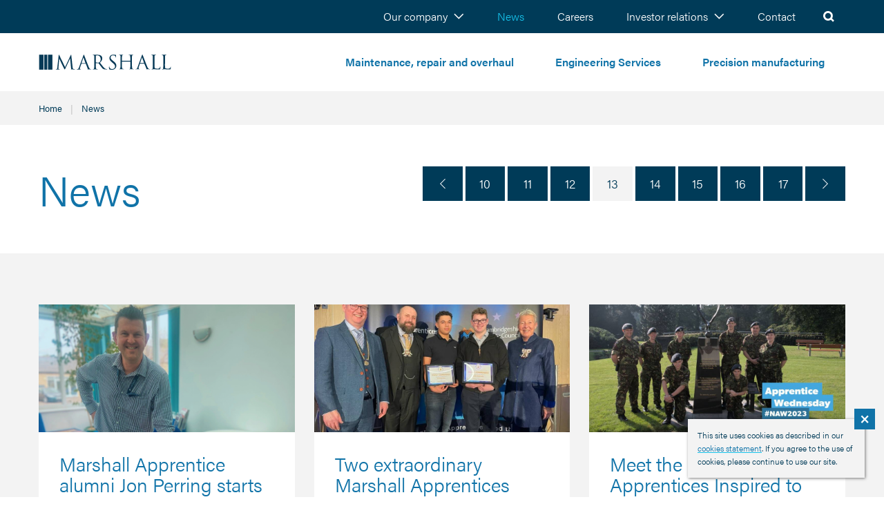

--- FILE ---
content_type: text/html; charset=UTF-8
request_url: https://marshallgroup.com/en/news-stories/page:13
body_size: 5021
content:
<!DOCTYPE html>
<html lang="en">
<head>
    <meta http-equiv="X-UA-Compatible" content="IE=Edge">
    <meta http-equiv="Content-Type" content="text/html; charset=utf-8" />
    <meta name="viewport" content="width=device-width, initial-scale=1.0">
    <title>News - Marshall Group - Page 13</title>
    <meta name="description" content="All the News and Press Releases from across the Marshall Group including the latest updates on Aerospace, North Carolina and Canada."/>
    <meta name="keywords" content="Press Releases, Press release">
    <meta property="og:title" content="News - Marshall Group - Page 13"/>
	<meta property="og:url" content="https://marshallgroup.com/en/news-stories/page:13" />
    <meta property="og:description" content="All the News and Press Releases from across the Marshall Group including the latest updates on Aerospace, North Carolina and Canada." />
    <meta property="og:image" content="https://marshallgroup.com/media/pages/news-stories/integrated-manufacturing-at-marshall-aerospace/84425adf48-1765960094/man-sup-facility-1200x627-crop-q60.jpg"/>
    <meta property="og:image:width" content="1200" />
    <meta property="og:image:height" content="627" />
    <meta property="og:type" content="website"/>
    <meta property="og:site_name" content="Marshall Group" />
	<link rel="canonical" href="https://marshallgroup.com/en/news-stories/page:13" />
	<link rel="prev" href="https://marshallgroup.com/en/news-stories/page:12" />
	<link rel="next" href="https://marshallgroup.com/en/news-stories/page:14" />
    <meta name="twitter:card" content="summary">
    <meta name="twitter:site" content="@MarshallADG">
    <meta name="twitter:creator" content="@MarshallADG">
<script type="application/ld+json">
    {
      "@context": "https://schema.org",
      "@type": "BreadcrumbList",
      "itemListElement": [{
        "@type": "ListItem",
        "position": 1,
        "name": "Home",
        "item": "https://marshallgroup.com/en"
      },{
        "@type": "ListItem",
        "position": 2,
        "name": "News",
      }]
    }    
</script>
    <link rel="preconnect" href="https://use.typekit.net">
    <link rel="stylesheet" href="https://use.typekit.net/xur6wjp.css">
    <link href="https://marshallgroup.com/assets/css/app.css?v=1.31" rel="stylesheet">    <!-- Global site tag (gtag.js) - Google Analytics -->
<script async src="https://www.googletagmanager.com/gtag/js?id=UA-57135025-1"></script>
<script>
  window.dataLayer = window.dataLayer || [];
  function gtag(){dataLayer.push(arguments);}
  gtag('js', new Date());

  gtag('config', 'UA-57135025-1');
</script>
</head>
<body class="tpl-news">
    <header id="top">
        <div class="outer top">
            <div class="inner">
                <nav id="nav_top" class="nav secondary">
    <ul class="l1">
                <li class=" has-sub"><a href="https://marshallgroup.com/en/our-company">Our company</a>
                                    <ul class="l2 ">
                                                <li class=" "><a href="https://marshallgroup.com/en/our-company/our-purpose">Our purpose</a>
                
                    
                </li>
                                <li class=" has-sub"><a href="https://marshallgroup.com/en/our-company/history">History</a>
                
                                        <ul class="l3">
                                                <li><a href="https://marshallgroup.com/en/our-company/history/american-story">Our American story</a></li>
                                            </ul><!-- l3 -->
                    
                </li>
                                <li class=" "><a href="https://marshallgroup.com/en/our-company/partnerships">Partnerships</a>
                
                    
                </li>
                                <li class=" "><a href="https://marshallgroup.com/en/our-company/locations">Locations</a>
                
                    
                </li>
                                <li class=" "><a href="https://marshallgroup.com/en/our-company/sustainability">Sustainability</a>
                
                    
                </li>
                                <li class=" "><a href="https://marshallgroup.com/en/our-company/property">Property</a>
                
                    
                </li>
                                <li class=" "><a href="https://marshallgroup.com/en/our-company/cambridge-city-airport">Cambridge City Airport</a>
                
                    
                </li>
                            </ul>
                    </li>
                <li class="current "><a href="https://marshallgroup.com/en/news-stories">News</a>
                                </li>
                <li class=" "><a href="https://marshallgroup.com/en/careers">Careers</a>
                                </li>
                <li class=" has-sub"><a href="https://marshallgroup.com/en/investor-relations">Investor relations</a>
                                    <ul class="l2 ">
                                                <li class=" "><a href="https://marshallgroup.com/en/investor-relations/investor-update">Latest news</a>
                
                    
                </li>
                                <li class=" "><a href="https://marshallgroup.com/en/investor-relations/interim-annual-reports">Financial reports and presentations</a>
                
                    
                </li>
                                <li class=" "><a href="https://marshallgroup.com/en/investor-relations/annual-reports">Annual reports</a>
                
                    
                </li>
                                <li class=" has-sub"><a href="https://marshallgroup.com/en/investor-relations/shareholder-information">Shareholder information</a>
                
                                        <ul class="l3">
                                                <li><a href="https://marshallgroup.com/en/investor-relations/shareholder-information/share-structure">Share structure</a></li>
                                                <li><a href="https://marshallgroup.com/en/investor-relations/shareholder-information/share-price">Share price</a></li>
                                                <li><a href="https://marshallgroup.com/en/investor-relations/shareholder-information/share-auctions">Share auctions</a></li>
                                                <li><a href="https://marshallgroup.com/en/investor-relations/shareholder-information/dividend-information">Dividend information</a></li>
                                                <li><a href="https://marshallgroup.com/en/investor-relations/shareholder-information/share-registrar-services">Share registrar services</a></li>
                                                <li><a href="https://marshallgroup.com/en/investor-relations/shareholder-information/shareholder-faqs">Shareholder FAQs</a></li>
                                            </ul><!-- l3 -->
                    
                </li>
                                <li class=" "><a href="https://marshallgroup.com/en/investor-relations/research">Research</a>
                
                    
                </li>
                                <li class=" has-sub"><a href="https://marshallgroup.com/en/investor-relations/governance">Corporate governance</a>
                
                                        <ul class="l3">
                                                <li><a href="https://marshallgroup.com/en/investor-relations/governance/board">The Board</a></li>
                                                <li><a href="https://marshallgroup.com/en/investor-relations/governance/the-board-committees">The Board Committees</a></li>
                                            </ul><!-- l3 -->
                    
                </li>
                            </ul>
                    </li>
                <li class=" "><a href="https://marshallgroup.com/en/contact">Contact</a>
                                </li>
                <li class="s toggle-search"><a href="#">Search</a>
            <div class="search-form-outer">
                <form id="search_site" class="search-form" name="search" action="https://marshallgroup.com/en/search">
    <input type="search" class="search-field" id="search_text" name="q" placeholder="Search..." value="">
    <button type="submit" class="button" id="search_submit" searchsubmit>Go</button>
</form>            </div>
        </li>
        
    </ul>
</nav>            </div>
        </div>
        <div class="outer btm">
            <div class="inner">
                <a href="https://marshallgroup.com/en" class="logo">Marshall Group</a>
                <a href="#" id="menu_toggle" class="nav-toggle"><span></span></a>
                <a href="#" id="search_toggle" class="search-toggle"></a>
                <nav id="nav" class="nav primary">
    <ul class="l1">
                <li class=" "><a href="https://marshallgroup.com/en/mro">Maintenance, repair and overhaul</a>
                                            </li>
                <li class=" has-sub"><a href="https://marshallgroup.com/en/engineering">Engineering Services</a>
            <div class="ul-toggle"></div>                                    <ul class="l2 ">
                                                <li class=""><a href="https://marshallgroup.com/en/engineering/modernisation">Modernisation programmes</a></li>
                                <li class=""><a href="https://marshallgroup.com/en/engineering/capability-enhancement">Capability enhancement</a></li>
                                <li class=""><a href="https://marshallgroup.com/en/engineering/certification-testing">Certification and testing</a></li>
                                <li class=""><a href="https://marshallgroup.com/en/engineering/aviation-training">Aviation training</a></li>
                                <li class=""><a href="https://marshallgroup.com/en/engineering/through-life-management">Through-life management</a></li>
                            </ul>
                    </li>
                <li class=" has-sub"><a href="https://marshallgroup.com/en/manufacturing">Precision manufacturing</a>
            <div class="ul-toggle"></div>                                    <ul class="l2 last">
                                                <li class=""><a href="https://marshallgroup.com/en/manufacturing/subsystem-assembly">Complex subsytem assembly</a></li>
                                <li class=""><a href="https://marshallgroup.com/en/manufacturing/parts-components">Parts and components manufacture</a></li>
                            </ul>
                    </li>
        
                <li class="m  has-sub"><a href="https://marshallgroup.com/en/our-company">Our company</a>
            <div class="ul-toggle"></div>                                    <ul class="l2 ">
                                                <li class=""><a href="https://marshallgroup.com/en/our-company/our-purpose">Our purpose</a></li>
                                <li class=""><a href="https://marshallgroup.com/en/our-company/history">History</a></li>
                                <li class=""><a href="https://marshallgroup.com/en/our-company/partnerships">Partnerships</a></li>
                                <li class=""><a href="https://marshallgroup.com/en/our-company/locations">Locations</a></li>
                                <li class=""><a href="https://marshallgroup.com/en/our-company/sustainability">Sustainability</a></li>
                                <li class=""><a href="https://marshallgroup.com/en/our-company/property">Property</a></li>
                                <li class=""><a href="https://marshallgroup.com/en/our-company/cambridge-city-airport">Cambridge City Airport</a></li>
                            </ul>
                    </li>
                <li class="m current "><a href="https://marshallgroup.com/en/news-stories">News</a>
                                            </li>
                <li class="m  "><a href="https://marshallgroup.com/en/careers">Careers</a>
                                            </li>
                <li class="m  has-sub"><a href="https://marshallgroup.com/en/investor-relations">Investor relations</a>
            <div class="ul-toggle"></div>                                    <ul class="l2 ">
                                                <li class=""><a href="https://marshallgroup.com/en/investor-relations/investor-update">Latest news</a></li>
                                <li class=""><a href="https://marshallgroup.com/en/investor-relations/interim-annual-reports">Financial reports and presentations</a></li>
                                <li class=""><a href="https://marshallgroup.com/en/investor-relations/annual-reports">Annual reports</a></li>
                                <li class=""><a href="https://marshallgroup.com/en/investor-relations/shareholder-information">Shareholder information</a></li>
                                <li class=""><a href="https://marshallgroup.com/en/investor-relations/research">Research</a></li>
                                <li class=""><a href="https://marshallgroup.com/en/investor-relations/governance">Corporate governance</a></li>
                            </ul>
                    </li>
                <li class="m  "><a href="https://marshallgroup.com/en/contact">Contact</a>
                                            </li>
            </ul>
</nav>            </div>
        </div>
        
        <div class="search-form-outer-m">
            <form id="search_site_m" class="search-form" name="search" action="https://marshallgroup.com/en/search">
    <input type="search" class="search-field" id="search_text_m" name="q" placeholder="Search..." value="">
    <button type="submit" class="button" id="search_submit_m" searchsubmit>Search</button>
</form>        </div>
        
        <nav class="breadcrumb" aria-label="You are here:" role="navigation">
    <ul class="breadcrumbs">
                        <li><a href="https://marshallgroup.com/en">Home</a></li>
                                <li><span class="show-for-sr">Current: </span>News</li>
                                <li><a href="https://marshallgroup.com/en">Back to previous</a></li>
            </ul>
</nav>
    </header>
<main id="main">
        
    <section class="header">
        <div class="grid-container">
            <div class="grid-x grid-padding-x">
                <div class="cell large-2 l left-auto">
                    <h1>News</h1>
                </div>
                <div class="cell large-10 r large-text-right left-auto">
                            <nav>
          <ul class="pagination" role="navigation" aria-label="Pagination">
                        <li class="pagination-previous"><a href="https://marshallgroup.com/en/news-stories/page:12" aria-label="Previous page"><span class="show-for-sr">Previous page</span></a></li>
                                                <li><a href="https://marshallgroup.com/en/news-stories/page:10">10</a></li>
                                                <li><a href="https://marshallgroup.com/en/news-stories/page:11">11</a></li>
                                                <li><a href="https://marshallgroup.com/en/news-stories/page:12">12</a></li>
                                                <li class="current"><span>13</span></li>
                                                <li><a href="https://marshallgroup.com/en/news-stories/page:14">14</a></li>
                                                <li><a href="https://marshallgroup.com/en/news-stories/page:15">15</a></li>
                                                <li><a href="https://marshallgroup.com/en/news-stories/page:16">16</a></li>
                                                <li><a href="https://marshallgroup.com/en/news-stories/page:17">17</a></li>
                                                <li class="pagination-next"><a href="https://marshallgroup.com/en/news-stories/page:14" aria-label="Next page"><span class="show-for-sr">Next page</span></a></li>
                      </ul>
        </nav>
                </div>
            </div>
        </div>
    </section>
    
    <section class="page-cards">
        <div class="grid-container">
            <div class="grid-x grid-padding-x grid-padding-y large-up-3">
                                <div class="cell">
    <a href="https://marshallgroup.com/en/news-stories/marshall-apprentice-alumni-jon-perring-starts-new-position-at-the-caa-as-an-airworthiness-surveyor" class="card" title="Read article">
        <div class="card-image">
                        <img data-src="https://marshallgroup.com/media/pages/news-stories/marshall-apprentice-alumni-jon-perring-starts-new-position-at-the-caa-as-an-airworthiness-surveyor/54143ded7b-1763995887/jon-perring-caa-1000x500-crop-q70.png" alt="Marshall Apprentice alumni Jon Perring starts new position at the CAA, as an Airworthiness Surveyor" class="lazyload">
                    </div>
        <div class="card-section">
            <h3 class="h4">Marshall Apprentice alumni Jon Perring starts new position at the CAA, as an Airworthiness Surveyor</h3>
                        <p><strong>15 February 2023</strong></p>
                    </div>
    </a>
</div>                                <div class="cell">
    <a href="https://marshallgroup.com/en/news-stories/two-extraordinary-marshall-apprentices-were-recognised-at-the-cambridge-apprenticeship-awards" class="card" title="Read article">
        <div class="card-image">
                        <img data-src="https://marshallgroup.com/media/pages/news-stories/two-extraordinary-marshall-apprentices-were-recognised-at-the-cambridge-apprenticeship-awards/46f71a2db5-1763995886/alex-and-morgan-thumbnail-1000x500-crop-q70.jpg" alt="Two extraordinary Marshall Apprentices were recognised at the Cambridge Apprenticeship Awards" class="lazyload">
                    </div>
        <div class="card-section">
            <h3 class="h4">Two extraordinary Marshall Apprentices were recognised at the Cambridge Apprenticeship Awards</h3>
                        <p><strong>14 February 2023</strong></p>
                    </div>
    </a>
</div>                                <div class="cell">
    <a href="https://marshallgroup.com/en/news-stories/meet-the-marshall-apprentices-inspired-to-pursue-a-career-in-aviation-by-the-raf-air-cadets" class="card" title="Read article">
        <div class="card-image">
                        <img data-src="https://marshallgroup.com/media/pages/news-stories/meet-the-marshall-apprentices-inspired-to-pursue-a-career-in-aviation-by-the-raf-air-cadets/f341704b64-1763995886/thumbnail-1000x500-crop-q70.jpg" alt="Meet the Marshall Apprentices Inspired to Pursue a Career in Aviation by the RAF Air Cadets" class="lazyload">
                    </div>
        <div class="card-section">
            <h3 class="h4">Meet the Marshall Apprentices Inspired to Pursue a Career in Aviation by the RAF Air Cadets</h3>
                        <p><strong>07 February 2023</strong></p>
                    </div>
    </a>
</div>                                <div class="cell">
    <a href="https://marshallgroup.com/en/news-stories/meet-our-apprentice-alumni-kevin-peacock-senior-engineer-at-marshall-land-systems" class="card" title="Read article">
        <div class="card-image">
                        <img data-src="https://marshallgroup.com/media/pages/news-stories/meet-our-apprentice-alumni-kevin-peacock-senior-engineer-at-marshall-land-systems/b6ab629579-1763995886/kevin-peacock-alumni-1600x1200-1000x500-crop-q70.jpg" alt="Meet our Apprentice Alumni – Kevin Peacock, Senior Engineer at Marshall Land Systems" class="lazyload">
                    </div>
        <div class="card-section">
            <h3 class="h4">Meet our Apprentice Alumni – Kevin Peacock, Senior Engineer at Marshall Land Systems</h3>
                        <p><strong>31 January 2023</strong></p>
                    </div>
    </a>
</div>                                <div class="cell">
    <a href="https://marshallgroup.com/en/news-stories/extraordinary-apprentices-shortlisted-for-cambridgeshire-apprentice-awards" class="card" title="Read article">
        <div class="card-image">
                        <img data-src="https://marshallgroup.com/media/pages/news-stories/extraordinary-apprentices-shortlisted-for-cambridgeshire-apprentice-awards/1a89de11cc-1763995886/apprentice_award_graphic-1000x500-crop-q70.png" alt="Extraordinary Apprentices Shortlisted for Cambridgeshire Apprentice Awards" class="lazyload">
                    </div>
        <div class="card-section">
            <h3 class="h4">Extraordinary Apprentices Shortlisted for Cambridgeshire Apprentice Awards</h3>
                        <p><strong>27 January 2023</strong></p>
                    </div>
    </a>
</div>                                <div class="cell">
    <a href="https://marshallgroup.com/en/news-stories/an-inspirational-visit-from-extraordinary-young-pilot-travis-ludlow" class="card" title="Read article">
        <div class="card-image">
                        <img data-src="https://marshallgroup.com/media/pages/news-stories/an-inspirational-visit-from-extraordinary-young-pilot-travis-ludlow/a46a50eb0a-1763995885/0i0a0550-1600x1067-1000x500-crop-q70.jpg" alt="An inspirational visit from extraordinary young pilot Travis Ludlow" class="lazyload">
                    </div>
        <div class="card-section">
            <h3 class="h4">An inspirational visit from extraordinary young pilot Travis Ludlow</h3>
                        <p><strong>12 January 2023</strong></p>
                    </div>
    </a>
</div>                                <div class="cell">
    <a href="https://marshallgroup.com/en/news-stories/meet-our-apprentice-alumni-alistair-bailey-flight-test-air-safety-manager" class="card" title="Read article">
        <div class="card-image">
                        <img data-src="https://marshallgroup.com/media/pages/news-stories/meet-our-apprentice-alumni-alistair-bailey-flight-test-air-safety-manager/797803a078-1763995885/lead-1600x901-1000x500-crop-q70.jpg" alt="Meet our Apprentice Alumni – Alistair Bailey, Flight Test Air Safety Manager" class="lazyload">
                    </div>
        <div class="card-section">
            <h3 class="h4">Meet our Apprentice Alumni – Alistair Bailey, Flight Test Air Safety Manager</h3>
                        <p><strong>19 December 2022</strong></p>
                    </div>
    </a>
</div>                                <div class="cell">
    <a href="https://marshallgroup.com/en/news-stories/meet-our-apprentice-alumni-jeroen-raemakers-at-heli-service-international" class="card" title="Read article">
        <div class="card-image">
                        <img data-src="https://marshallgroup.com/media/pages/news-stories/meet-our-apprentice-alumni-jeroen-raemakers-at-heli-service-international/2cf3b5aa90-1763995885/img_1625-1600x1200-1000x500-crop-q70.jpg" alt="Meet our Apprentice Alumni – Jeroen Raemakers at Heli Service International" class="lazyload">
                    </div>
        <div class="card-section">
            <h3 class="h4">Meet our Apprentice Alumni – Jeroen Raemakers at Heli Service International</h3>
                        <p><strong>15 December 2022</strong></p>
                    </div>
    </a>
</div>                                <div class="cell">
    <a href="https://marshallgroup.com/en/news-stories/marshall-canada-announces-first-production-contracts-for-new-facility-in-moncton-new-brunswick" class="card" title="Read article">
        <div class="card-image">
                        <img data-src="https://marshallgroup.com/media/pages/news-stories/marshall-canada-announces-first-production-contracts-for-new-facility-in-moncton-new-brunswick/c6ce3de2d1-1763995885/picture1-1000x500-crop-q70.jpg" alt="Marshall Canada announces first production contracts for new facility in Moncton, New Brunswick" class="lazyload">
                    </div>
        <div class="card-section">
            <h3 class="h4">Marshall Canada announces first production contracts for new facility in Moncton, New Brunswick</h3>
                        <p><strong>08 December 2022</strong></p>
                    </div>
    </a>
</div>                            </div>
        </div>
    </section>
    
    <section class="">
        <div class="grid-container">
            <div class="grid-x grid-padding-x align-center text-center">
                <div class="cell large-12 large-text-right bpv">
                            <nav>
          <ul class="pagination" role="navigation" aria-label="Pagination">
                        <li class="pagination-previous"><a href="https://marshallgroup.com/en/news-stories/page:12" aria-label="Previous page"><span class="show-for-sr">Previous page</span></a></li>
                                                <li><a href="https://marshallgroup.com/en/news-stories/page:10">10</a></li>
                                                <li><a href="https://marshallgroup.com/en/news-stories/page:11">11</a></li>
                                                <li><a href="https://marshallgroup.com/en/news-stories/page:12">12</a></li>
                                                <li class="current"><span>13</span></li>
                                                <li><a href="https://marshallgroup.com/en/news-stories/page:14">14</a></li>
                                                <li><a href="https://marshallgroup.com/en/news-stories/page:15">15</a></li>
                                                <li><a href="https://marshallgroup.com/en/news-stories/page:16">16</a></li>
                                                <li><a href="https://marshallgroup.com/en/news-stories/page:17">17</a></li>
                                                <li class="pagination-next"><a href="https://marshallgroup.com/en/news-stories/page:14" aria-label="Next page"><span class="show-for-sr">Next page</span></a></li>
                      </ul>
        </nav>
                </div>
            </div>
        </div>
    </section>
    
</main>

    <footer>
        
        <section class="t dark">
            <div class="grid-container">
                <div class="grid-x grid-padding-x grid-padding-y">
                    <div class="cell medium-6 large-3">
                        <a href="https://marshallgroup.com/en" class="logo w">Marshall Group</a>
                        <div class="social-channels">
                            <a href="https://twitter.com/MarshallGlobal" class="x-twitter" target="_blank">Twitter</a><!--
                         --><a href="https://www.linkedin.com/company/marshall-of-cambridge-holdings-limited" class="linkedin" target="_blank">LinkedIn</a><!--
                         --><!--
                         --><a href="https://www.instagram.com/marshallgroupglobal/" class="instagram" target="_blank">Instagram</a><!--
                         --><a href="https://www.youtube.com/@MarshallGroupGlobal" class="youtube" target="_blank">YouTube</a>                        </div>
                        <br>
                        <a href="https://marshallgroup.com/en/contact" class="button secondary">Contact<span></span></a>
                    </div>
                    <div class="cell medium-6 large-3">
                                                <ul class="stacked">
        <li><a href="https://marshallgroup.com/en/mro" >Maintenance, repair and overhaul</a></li>
            <li><a href="https://marshallgroup.com/en/engineering" >Engineering Services</a></li>
            <li><a href="https://marshallgroup.com/en/manufacturing" >Precision manufacturing</a></li>
        </ul>
                    </div>
                    <div class="cell medium-6 large-3">
                                                <ul class="stacked">
        <li><a href="https://marshallgroup.com/en/our-company" >Our company</a></li>
            <li><a href="https://marshallgroup.com/en/news-stories" >News</a></li>
            <li><a href="https://marshallgroup.com/en/careers" >Careers</a></li>
            <li><a href="https://marshallgroup.com/en/investor-relations" >Investor relations</a></li>
            <li><a href="https://marshallgroup.com/en/resources" >Resources</a></li>
        </ul>
                    </div>
                    <div class="cell medium-6 large-3">
                                                <ul class="stacked">
        <li><a href="https://marshallgroup.com/en/accreditation-and-approvals" >Accreditation and approvals</a></li>
            <li><a href="https://marshallgroup.com/en/engineering/certification-testing/uas-flightworthiness-assessments" >UAS flightworthiness assessments</a></li>
            <li><a href="https://marshallgroup.com/en/accreditation-and-approvals/hios" >HIOS</a></li>
            <li><a href="https://marshallgroup.com/en/accreditation-and-approvals/slingsby-t-67-firefly" >Slingsby T-67 Firefly</a></li>
            <li><a href="https://marshallgroup.com/en/suppliers" >Suppliers</a></li>
        </ul>
                    </div>

                    <div class="cell small-12 hr">
                        <hr/>
                    </div>

                    <div class="cell small-12">
                        <ul class="inline primary">
        <li><a href="https://marshallgroup.com/en/legal/anti-tax-evasion" >Anti tax evasion</a></li>
            <li><a href="https://marshallgroup.com/en/legal/business-ethics" >Business ethics</a></li>
            <li><a href="https://marshallgroup.com/en/legal/combatting-trafficking" >Combatting trafficking</a></li>
            <li><a href="https://marshallgroup.com/en/legal/cookies" >Cookies</a></li>
            <li><a href="https://marshallgroup.com/en/legal/gender-pay-reporting" >Gender pay reporting</a></li>
            <li><a href="https://marshallgroup.com/en/legal/modern-slavery" >Modern slavery</a></li>
            <li><a href="https://marshallgroup.com/en/legal/ofsted-report" >Ofsted report</a></li>
            <li><a href="https://marshallgroup.com/en/legal/privacy-notice" >Privacy notice</a></li>
            <li><a href="https://marshallgroup.com/en/legal/safeguarding-and-welfare-policies" >Safeguarding and Welfare</a></li>
            <li><a href="https://marshallgroup.com/en/legal/section-172-statements" >Section 172 statements</a></li>
            <li><a href="https://marshallgroup.com/en/legal/special-educational-needs-and-disabilities" >Special educational needs and disabilities</a></li>
            <li><a href="https://marshallgroup.com/en/legal/tax-strategy" >Tax strategy</a></li>
            <li><a href="https://marshallgroup.com/en/legal/terms-and-conditions" >Terms and conditions</a></li>
        </ul>
                        <ul class="inline secondary">
    </ul>
                    </div>
                </div>
            </div>
        </section>

        <section class="b dark">
            <div class="grid-container">
                <div class="grid-x grid-padding-x">
                    <div class="cell large-6 xlarge-5 l">
                                            </div>
                    <div class="cell large-6 xlarge-7 r large-text-right">
                        <a href="#top" class="button secondary b2t scrollto">Back to top<span></span></a>

                        
                    </div>
                    <div class="cell small-12 c">
                        <p>Copyright © 2025, Marshall of Cambridge (Holdings) Limited. Registered in England and Wales. Company No: 02051460. Registered Office: Control Building, The Airport, Newmarket Road, Cambridge, CB5 8RX. All rights reserved. Contains public sector information licensed under the Open Government Licence v3.0.</p>                    </div>
                </div>
            </div>
        </section>

    </footer>

<div id="cookie_msg" class="cookie-msg light">
    <div class="inner">
        <p>This site uses cookies as described in our <a href="https://marshallgroup.com/en/legal/privacy-notice#cookies">cookies statement</a>. If you agree to the use of cookies, please continue to use our site.</p>    </div>
    <a href="#" class="close" cookieaccept>&times;</a>
</div>

<script src="https://marshallgroup.com/assets/js/lazysizes/lazysizes.min.js"></script><script src="https://marshallgroup.com/assets/js/lazysizes/ls.unveilhooks.min.js"></script>
<script src="https://marshallgroup.com/assets/js/object-fit-polyfill/objectFitPolyfill.min.js"></script>
<script src="https://marshallgroup.com/assets/js/compiled/global-footer.min.js?v1.30"></script>
<script defer src="https://static.cloudflareinsights.com/beacon.min.js/vcd15cbe7772f49c399c6a5babf22c1241717689176015" integrity="sha512-ZpsOmlRQV6y907TI0dKBHq9Md29nnaEIPlkf84rnaERnq6zvWvPUqr2ft8M1aS28oN72PdrCzSjY4U6VaAw1EQ==" data-cf-beacon='{"version":"2024.11.0","token":"595e45f01b69495ab27e1e9f01cd4717","r":1,"server_timing":{"name":{"cfCacheStatus":true,"cfEdge":true,"cfExtPri":true,"cfL4":true,"cfOrigin":true,"cfSpeedBrain":true},"location_startswith":null}}' crossorigin="anonymous"></script>
</body>
</html>

--- FILE ---
content_type: text/css
request_url: https://marshallgroup.com/assets/css/app.css?v=1.31
body_size: 23934
content:
@media print, screen and (min-width: 46.25em){.reveal,.reveal.tiny,.reveal.small,.reveal.large{right:auto;left:auto;margin:0 auto}}/*! normalize.css v8.0.0 | MIT License | github.com/necolas/normalize.css */html{line-height:1.15;-webkit-text-size-adjust:100%}body{margin:0}h1{font-size:2em;margin:0.67em 0}hr{box-sizing:content-box;height:0;overflow:visible}pre{font-family:monospace, monospace;font-size:1em}a{background-color:transparent}abbr[title]{border-bottom:none;text-decoration:underline;text-decoration:underline dotted}b,strong{font-weight:bolder}code,kbd,samp{font-family:monospace, monospace;font-size:1em}small{font-size:80%}sub,sup{font-size:75%;line-height:0;position:relative;vertical-align:baseline}sub{bottom:-0.25em}sup{top:-0.5em}img{border-style:none}button,input,optgroup,select,textarea{font-family:inherit;font-size:100%;line-height:1.15;margin:0}button,input{overflow:visible}button,select{text-transform:none}button,[type="button"],[type="reset"],[type="submit"]{-webkit-appearance:button}button::-moz-focus-inner,[type="button"]::-moz-focus-inner,[type="reset"]::-moz-focus-inner,[type="submit"]::-moz-focus-inner{border-style:none;padding:0}button:-moz-focusring,[type="button"]:-moz-focusring,[type="reset"]:-moz-focusring,[type="submit"]:-moz-focusring{outline:1px dotted ButtonText}fieldset{padding:0.35em 0.75em 0.625em}legend{box-sizing:border-box;color:inherit;display:table;max-width:100%;padding:0;white-space:normal}progress{vertical-align:baseline}textarea{overflow:auto}[type="checkbox"],[type="radio"]{box-sizing:border-box;padding:0}[type="number"]::-webkit-inner-spin-button,[type="number"]::-webkit-outer-spin-button{height:auto}[type="search"]{-webkit-appearance:textfield;outline-offset:-2px}[type="search"]::-webkit-search-decoration{-webkit-appearance:none}::-webkit-file-upload-button{-webkit-appearance:button;font:inherit}details{display:block}summary{display:list-item}template{display:none}[hidden]{display:none}.foundation-mq{font-family:"small=0em&medium=46.25em&large=64em&xlarge=75em&xxlarge=90em&xxxlarge=105em"}html{box-sizing:border-box;font-size:100%}*,*::before,*::after{box-sizing:inherit}body{margin:0;padding:0;background:#fff;font-family:"acumin-pro",sans-serif;font-weight:normal;line-height:1.5;color:#003B58;-webkit-font-smoothing:antialiased;-moz-osx-font-smoothing:grayscale}img{display:inline-block;vertical-align:middle;max-width:100%;height:auto;-ms-interpolation-mode:bicubic}textarea{height:auto;min-height:50px;border-radius:0}select{box-sizing:border-box;width:100%;border-radius:0}.map_canvas img,.map_canvas embed,.map_canvas object,.mqa-display img,.mqa-display embed,.mqa-display object{max-width:none !important}button{padding:0;-webkit-appearance:none;appearance:none;border:0;border-radius:0;background:transparent;line-height:1;cursor:auto}[data-whatinput='mouse'] button{outline:0}pre{overflow:auto}button,input,optgroup,select,textarea{font-family:inherit}.is-visible{display:block !important}.is-hidden{display:none !important}[type='text'],[type='password'],[type='date'],[type='datetime'],[type='datetime-local'],[type='month'],[type='week'],[type='email'],[type='number'],[type='search'],[type='tel'],[type='time'],[type='url'],[type='color'],textarea{display:block;box-sizing:border-box;width:100%;height:2.4375rem;margin:0 0 1rem;padding:.5rem;border:1px solid #fff;border-radius:0;background-color:#F3F3F3;box-shadow:none;font-family:inherit;font-size:1rem;font-weight:normal;line-height:1.5;color:#000;-webkit-appearance:none;appearance:none}[type='text']:focus,[type='password']:focus,[type='date']:focus,[type='datetime']:focus,[type='datetime-local']:focus,[type='month']:focus,[type='week']:focus,[type='email']:focus,[type='number']:focus,[type='search']:focus,[type='tel']:focus,[type='time']:focus,[type='url']:focus,[type='color']:focus,textarea:focus{outline:none;border:1px solid #afafaf;background-color:#fff;box-shadow:none}textarea{max-width:100%}textarea[rows]{height:auto}input:disabled,input[readonly],textarea:disabled,textarea[readonly]{background-color:#F3F3F3;cursor:not-allowed}[type='submit'],[type='button']{-webkit-appearance:none;appearance:none;border-radius:0}input[type='search']{box-sizing:border-box}::-webkit-input-placeholder{color:#afafaf}:-ms-input-placeholder{color:#afafaf}::placeholder{color:#afafaf}[type='file'],[type='checkbox'],[type='radio']{margin:0 0 1rem}[type='checkbox']+label,[type='radio']+label{display:inline-block;vertical-align:baseline;margin-left:.5rem;margin-right:1rem;margin-bottom:0}[type='checkbox']+label[for],[type='radio']+label[for]{cursor:pointer}label>[type='checkbox'],label>[type='radio']{margin-right:.5rem}[type='file']{width:100%}label{display:block;margin:0;font-size:.875rem;font-weight:normal;line-height:1.8;color:#000}label.middle{margin:0 0 1rem;padding:.5625rem 0}.help-text{margin-top:-.5rem;font-size:.8125rem;font-style:italic;color:#000}.input-group{display:-webkit-box;display:-ms-flexbox;display:flex;width:100%;margin-bottom:1rem;-webkit-box-align:stretch;-ms-flex-align:stretch;align-items:stretch}.input-group>:first-child,.input-group>:first-child.input-group-button>*{border-radius:0 0 0 0}.input-group>:last-child,.input-group>:last-child.input-group-button>*{border-radius:0 0 0 0}.input-group-label,.input-group-field,.input-group-button,.input-group-button a,.input-group-button input,.input-group-button button,.input-group-button label{margin:0;white-space:nowrap}.input-group-label{padding:0 1rem;border:1px solid #afafaf;background:#F3F3F3;color:#000;text-align:center;white-space:nowrap;display:-webkit-box;display:-ms-flexbox;display:flex;-webkit-box-flex:0;-ms-flex:0 0 auto;flex:0 0 auto;-webkit-box-align:center;-ms-flex-align:center;align-items:center}.input-group-label:first-child{border-right:0}.input-group-label:last-child{border-left:0}.input-group-field{border-radius:0;-webkit-box-flex:1;-ms-flex:1 1 0px;flex:1 1 0px;min-width:0}.input-group-button{padding-top:0;padding-bottom:0;text-align:center;display:-webkit-box;display:-ms-flexbox;display:flex;-webkit-box-flex:0;-ms-flex:0 0 auto;flex:0 0 auto}.input-group-button a,.input-group-button input,.input-group-button button,.input-group-button label{-ms-flex-item-align:stretch;-ms-grid-row-align:stretch;align-self:stretch;height:auto;padding-top:0;padding-bottom:0;font-size:1rem}fieldset{margin:0;padding:0;border:0}legend{max-width:100%;margin-bottom:.5rem}.fieldset{margin:1.125rem 0;padding:1.25rem;border:0px solid #afafaf}.fieldset legend{margin:0;margin-left:-.1875rem;padding:0 .1875rem}select{height:2.4375rem;margin:0 0 1rem;padding:.5rem;-webkit-appearance:none;appearance:none;border:1px solid #fff;border-radius:0;background-color:#F3F3F3;font-family:inherit;font-size:1rem;font-weight:normal;line-height:1.5;color:#000;background-image:url("data:image/svg+xml;utf8,<svg xmlns='http://www.w3.org/2000/svg' version='1.1' width='32' height='24' viewBox='0 0 32 24'><polygon points='0,0 32,0 16,24' style='fill: rgb%2855, 55, 55%29'></polygon></svg>");background-origin:content-box;background-position:right -1rem center;background-repeat:no-repeat;background-size:9px 6px;padding-right:1.5rem}@media screen and (min-width: 0\0){select{background-image:url("[data-uri]")}}select:focus{outline:none;border:1px solid #afafaf;background-color:#fff;box-shadow:none}select:disabled{background-color:#F3F3F3;cursor:not-allowed}select::-ms-expand{display:none}select[multiple]{height:auto;background-image:none}select:not([multiple]){padding-top:0;padding-bottom:0}.is-invalid-input:not(:focus){border-color:#cc4b37;background-color:#faedeb}.is-invalid-input:not(:focus)::-webkit-input-placeholder{color:#cc4b37}.is-invalid-input:not(:focus):-ms-input-placeholder{color:#cc4b37}.is-invalid-input:not(:focus)::placeholder{color:#cc4b37}.is-invalid-label{color:#cc4b37}.form-error{display:none;margin-top:-.5rem;margin-bottom:1rem;font-size:.75rem;font-weight:bold;color:#cc4b37}.form-error.is-visible{display:block}div,dl,dt,dd,ul,ol,li,h1,h2,h3,h4,h5,h6,pre,form,p,blockquote,th,td{margin:0;padding:0}p{margin-bottom:1rem;font-size:inherit;line-height:1.6;text-rendering:optimizeLegibility}em,i{font-style:italic;line-height:inherit}strong,b{font-weight:bold;line-height:inherit}small{font-size:80%;line-height:inherit}h1,.h1,h2,.h2,h3,.h3,h4,.h4,h5,.h5,h6,.h6{font-family:"acumin-pro",sans-serif;font-style:normal;font-weight:300;color:#1073A8;text-rendering:optimizeLegibility}h1 small,.h1 small,h2 small,.h2 small,h3 small,.h3 small,h4 small,.h4 small,h5 small,.h5 small,h6 small,.h6 small{line-height:0;color:#afafaf}h1,.h1{font-size:1.875rem;line-height:1.1;margin-top:0;margin-bottom:1.6rem}h2,.h2{font-size:1.5rem;line-height:1.1;margin-top:0;margin-bottom:1.6rem}h3,.h3{font-size:1.375rem;line-height:1.1;margin-top:0;margin-bottom:1.6rem}h4,.h4{font-size:1.25rem;line-height:1.1;margin-top:0;margin-bottom:1.6rem}h5,.h5{font-size:1.125rem;line-height:1.1;margin-top:0;margin-bottom:1.6rem}h6,.h6{font-size:1rem;line-height:1.1;margin-top:0;margin-bottom:1.6rem}@media print, screen and (min-width: 46.25em){h1,.h1{font-size:3.75rem}h2,.h2{font-size:3rem}h3,.h3{font-size:2.25rem}h4,.h4{font-size:1.75rem}h5,.h5{font-size:1.3125rem}h6,.h6{font-size:1.125rem}}a{line-height:inherit;color:#1073A8;text-decoration:underline;cursor:pointer}a:hover,a:focus{color:inherit;text-decoration:none}a img{border:0}hr{clear:both;max-width:90rem;height:0;margin:1.25rem auto;border-top:0;border-right:0;border-bottom:1px solid #afafaf;border-left:0}ul,ol,dl{margin-bottom:1rem;list-style-position:outside;line-height:1.6}li{font-size:inherit}ul{margin-left:2rem;list-style-type:square}ol{margin-left:2rem}ul ul,ol ul,ul ol,ol ol{margin-left:1.25rem;margin-bottom:0}dl{margin-bottom:1rem}dl dt{margin-bottom:.3rem;font-weight:bold}blockquote{margin:0 0 1rem;padding:0 0 0 0;border-left:none}blockquote,blockquote p{line-height:1.6;color:#1073A8}abbr,abbr[title]{border-bottom:1px dotted #000;cursor:help;text-decoration:none}figure{margin:0}kbd{margin:0;padding:.125rem .25rem 0;background-color:#F3F3F3;font-family:Consolas,"Liberation Mono",Courier,monospace;color:#000}.subheader{margin-top:.2rem;margin-bottom:.5rem;font-weight:normal;line-height:1.4;color:#373737}.lead{font-size:125%;line-height:1.6}.stat{font-size:2.5rem;line-height:1}p+.stat{margin-top:-1rem}ul.no-bullet,ol.no-bullet{margin-left:0;list-style:none}.cite-block,cite{display:block;color:#373737;font-size:.8125rem}.cite-block:before,cite:before{content:"— "}.code-inline,code{border:1px solid #afafaf;background-color:#F3F3F3;font-family:Consolas,"Liberation Mono",Courier,monospace;font-weight:normal;color:#000;display:inline;max-width:100%;word-wrap:break-word;padding:.125rem .3125rem .0625rem}.code-block{border:1px solid #afafaf;background-color:#F3F3F3;font-family:Consolas,"Liberation Mono",Courier,monospace;font-weight:normal;color:#000;display:block;overflow:auto;white-space:pre;padding:1rem;margin-bottom:1.5rem}.text-left{text-align:left}.text-right{text-align:right}.text-center{text-align:center}.text-justify{text-align:justify}@media print, screen and (min-width: 46.25em){.medium-text-left{text-align:left}.medium-text-right{text-align:right}.medium-text-center{text-align:center}.medium-text-justify{text-align:justify}}@media print, screen and (min-width: 64em){.large-text-left{text-align:left}.large-text-right{text-align:right}.large-text-center{text-align:center}.large-text-justify{text-align:justify}}@media screen and (min-width: 75em){.xlarge-text-left{text-align:left}.xlarge-text-right{text-align:right}.xlarge-text-center{text-align:center}.xlarge-text-justify{text-align:justify}}.show-for-print{display:none !important}@media print{*{background:transparent !important;color:black !important;color-adjust:economy;box-shadow:none !important;text-shadow:none !important}.show-for-print{display:block !important}.hide-for-print{display:none !important}table.show-for-print{display:table !important}thead.show-for-print{display:table-header-group !important}tbody.show-for-print{display:table-row-group !important}tr.show-for-print{display:table-row !important}td.show-for-print{display:table-cell !important}th.show-for-print{display:table-cell !important}a,a:visited{text-decoration:underline}a[href]:after{content:" (" attr(href) ")"}.ir a:after,a[href^='javascript:']:after,a[href^='#']:after{content:''}abbr[title]:after{content:" (" attr(title) ")"}pre,blockquote{border:1px solid #373737;page-break-inside:avoid}thead{display:table-header-group}tr,img{page-break-inside:avoid}img{max-width:100% !important}@page{margin:0.5cm}p,h2,h3{orphans:3;widows:3}h2,h3{page-break-after:avoid}.print-break-inside{page-break-inside:auto}}.grid-container{padding-right:.875rem;padding-left:.875rem;max-width:90rem;margin-left:auto;margin-right:auto}@media print, screen and (min-width: 46.25em){.grid-container{padding-right:.875rem;padding-left:.875rem}}.grid-container.fluid{padding-right:.875rem;padding-left:.875rem;max-width:100%;margin-left:auto;margin-right:auto}@media print, screen and (min-width: 46.25em){.grid-container.fluid{padding-right:.875rem;padding-left:.875rem}}.grid-container.full{padding-right:0;padding-left:0;max-width:100%;margin-left:auto;margin-right:auto}.grid-x{display:-webkit-box;display:-ms-flexbox;display:flex;-webkit-box-orient:horizontal;-webkit-box-direction:normal;-ms-flex-flow:row wrap;flex-flow:row wrap}.cell{-webkit-box-flex:0;-ms-flex:0 0 auto;flex:0 0 auto;min-height:0px;min-width:0px;width:100%}.cell.auto{-webkit-box-flex:1;-ms-flex:1 1 0px;flex:1 1 0px}.cell.shrink{-webkit-box-flex:0;-ms-flex:0 0 auto;flex:0 0 auto}.grid-x>.auto{width:auto}.grid-x>.shrink{width:auto}.grid-x>.small-shrink,.grid-x>.small-full,.grid-x>.small-1,.grid-x>.small-2,.grid-x>.small-3,.grid-x>.small-4,.grid-x>.small-5,.grid-x>.small-6,.grid-x>.small-7,.grid-x>.small-8,.grid-x>.small-9,.grid-x>.small-10,.grid-x>.small-11,.grid-x>.small-12{-ms-flex-preferred-size:auto;flex-basis:auto}@media print, screen and (min-width: 46.25em){.grid-x>.medium-shrink,.grid-x>.medium-full,.grid-x>.medium-1,.grid-x>.medium-2,.grid-x>.medium-3,.grid-x>.medium-4,.grid-x>.medium-5,.grid-x>.medium-6,.grid-x>.medium-7,.grid-x>.medium-8,.grid-x>.medium-9,.grid-x>.medium-10,.grid-x>.medium-11,.grid-x>.medium-12{-ms-flex-preferred-size:auto;flex-basis:auto}}@media print, screen and (min-width: 64em){.grid-x>.large-shrink,.grid-x>.large-full,.grid-x>.large-1,.grid-x>.large-2,.grid-x>.large-3,.grid-x>.large-4,.grid-x>.large-5,.grid-x>.large-6,.grid-x>.large-7,.grid-x>.large-8,.grid-x>.large-9,.grid-x>.large-10,.grid-x>.large-11,.grid-x>.large-12{-ms-flex-preferred-size:auto;flex-basis:auto}}@media screen and (min-width: 75em){.grid-x>.xlarge-shrink,.grid-x>.xlarge-full,.grid-x>.xlarge-1,.grid-x>.xlarge-2,.grid-x>.xlarge-3,.grid-x>.xlarge-4,.grid-x>.xlarge-5,.grid-x>.xlarge-6,.grid-x>.xlarge-7,.grid-x>.xlarge-8,.grid-x>.xlarge-9,.grid-x>.xlarge-10,.grid-x>.xlarge-11,.grid-x>.xlarge-12{-ms-flex-preferred-size:auto;flex-basis:auto}}.grid-x>.small-1,.grid-x>.small-2,.grid-x>.small-3,.grid-x>.small-4,.grid-x>.small-5,.grid-x>.small-6,.grid-x>.small-7,.grid-x>.small-8,.grid-x>.small-9,.grid-x>.small-10,.grid-x>.small-11,.grid-x>.small-12{-webkit-box-flex:0;-ms-flex:0 0 auto;flex:0 0 auto}.grid-x>.small-1{width:8.33333%}.grid-x>.small-2{width:16.66667%}.grid-x>.small-3{width:25%}.grid-x>.small-4{width:33.33333%}.grid-x>.small-5{width:41.66667%}.grid-x>.small-6{width:50%}.grid-x>.small-7{width:58.33333%}.grid-x>.small-8{width:66.66667%}.grid-x>.small-9{width:75%}.grid-x>.small-10{width:83.33333%}.grid-x>.small-11{width:91.66667%}.grid-x>.small-12{width:100%}@media print, screen and (min-width: 46.25em){.grid-x>.medium-auto{-webkit-box-flex:1;-ms-flex:1 1 0px;flex:1 1 0px;width:auto}.grid-x>.medium-shrink,.grid-x>.medium-1,.grid-x>.medium-2,.grid-x>.medium-3,.grid-x>.medium-4,.grid-x>.medium-5,.grid-x>.medium-6,.grid-x>.medium-7,.grid-x>.medium-8,.grid-x>.medium-9,.grid-x>.medium-10,.grid-x>.medium-11,.grid-x>.medium-12{-webkit-box-flex:0;-ms-flex:0 0 auto;flex:0 0 auto}.grid-x>.medium-shrink{width:auto}.grid-x>.medium-1{width:8.33333%}.grid-x>.medium-2{width:16.66667%}.grid-x>.medium-3{width:25%}.grid-x>.medium-4{width:33.33333%}.grid-x>.medium-5{width:41.66667%}.grid-x>.medium-6{width:50%}.grid-x>.medium-7{width:58.33333%}.grid-x>.medium-8{width:66.66667%}.grid-x>.medium-9{width:75%}.grid-x>.medium-10{width:83.33333%}.grid-x>.medium-11{width:91.66667%}.grid-x>.medium-12{width:100%}}@media print, screen and (min-width: 64em){.grid-x>.large-auto{-webkit-box-flex:1;-ms-flex:1 1 0px;flex:1 1 0px;width:auto}.grid-x>.large-shrink,.grid-x>.large-1,.grid-x>.large-2,.grid-x>.large-3,.grid-x>.large-4,.grid-x>.large-5,.grid-x>.large-6,.grid-x>.large-7,.grid-x>.large-8,.grid-x>.large-9,.grid-x>.large-10,.grid-x>.large-11,.grid-x>.large-12{-webkit-box-flex:0;-ms-flex:0 0 auto;flex:0 0 auto}.grid-x>.large-shrink{width:auto}.grid-x>.large-1{width:8.33333%}.grid-x>.large-2{width:16.66667%}.grid-x>.large-3{width:25%}.grid-x>.large-4{width:33.33333%}.grid-x>.large-5{width:41.66667%}.grid-x>.large-6{width:50%}.grid-x>.large-7{width:58.33333%}.grid-x>.large-8{width:66.66667%}.grid-x>.large-9{width:75%}.grid-x>.large-10{width:83.33333%}.grid-x>.large-11{width:91.66667%}.grid-x>.large-12{width:100%}}@media screen and (min-width: 75em){.grid-x>.xlarge-auto{-webkit-box-flex:1;-ms-flex:1 1 0px;flex:1 1 0px;width:auto}.grid-x>.xlarge-shrink,.grid-x>.xlarge-1,.grid-x>.xlarge-2,.grid-x>.xlarge-3,.grid-x>.xlarge-4,.grid-x>.xlarge-5,.grid-x>.xlarge-6,.grid-x>.xlarge-7,.grid-x>.xlarge-8,.grid-x>.xlarge-9,.grid-x>.xlarge-10,.grid-x>.xlarge-11,.grid-x>.xlarge-12{-webkit-box-flex:0;-ms-flex:0 0 auto;flex:0 0 auto}.grid-x>.xlarge-shrink{width:auto}.grid-x>.xlarge-1{width:8.33333%}.grid-x>.xlarge-2{width:16.66667%}.grid-x>.xlarge-3{width:25%}.grid-x>.xlarge-4{width:33.33333%}.grid-x>.xlarge-5{width:41.66667%}.grid-x>.xlarge-6{width:50%}.grid-x>.xlarge-7{width:58.33333%}.grid-x>.xlarge-8{width:66.66667%}.grid-x>.xlarge-9{width:75%}.grid-x>.xlarge-10{width:83.33333%}.grid-x>.xlarge-11{width:91.66667%}.grid-x>.xlarge-12{width:100%}}.grid-margin-x:not(.grid-x)>.cell{width:auto}.grid-margin-y:not(.grid-y)>.cell{height:auto}.grid-margin-x{margin-left:-.875rem;margin-right:-.875rem}@media print, screen and (min-width: 46.25em){.grid-margin-x{margin-left:-.875rem;margin-right:-.875rem}}.grid-margin-x>.cell{width:calc(100% - 1.75rem);margin-left:.875rem;margin-right:.875rem}@media print, screen and (min-width: 46.25em){.grid-margin-x>.cell{width:calc(100% - 1.75rem);margin-left:.875rem;margin-right:.875rem}}.grid-margin-x>.auto{width:auto}.grid-margin-x>.shrink{width:auto}.grid-margin-x>.small-1{width:calc(8.33333% - 1.75rem)}.grid-margin-x>.small-2{width:calc(16.66667% - 1.75rem)}.grid-margin-x>.small-3{width:calc(25% - 1.75rem)}.grid-margin-x>.small-4{width:calc(33.33333% - 1.75rem)}.grid-margin-x>.small-5{width:calc(41.66667% - 1.75rem)}.grid-margin-x>.small-6{width:calc(50% - 1.75rem)}.grid-margin-x>.small-7{width:calc(58.33333% - 1.75rem)}.grid-margin-x>.small-8{width:calc(66.66667% - 1.75rem)}.grid-margin-x>.small-9{width:calc(75% - 1.75rem)}.grid-margin-x>.small-10{width:calc(83.33333% - 1.75rem)}.grid-margin-x>.small-11{width:calc(91.66667% - 1.75rem)}.grid-margin-x>.small-12{width:calc(100% - 1.75rem)}@media print, screen and (min-width: 46.25em){.grid-margin-x>.auto{width:auto}.grid-margin-x>.shrink{width:auto}.grid-margin-x>.small-1{width:calc(8.33333% - 1.75rem)}.grid-margin-x>.small-2{width:calc(16.66667% - 1.75rem)}.grid-margin-x>.small-3{width:calc(25% - 1.75rem)}.grid-margin-x>.small-4{width:calc(33.33333% - 1.75rem)}.grid-margin-x>.small-5{width:calc(41.66667% - 1.75rem)}.grid-margin-x>.small-6{width:calc(50% - 1.75rem)}.grid-margin-x>.small-7{width:calc(58.33333% - 1.75rem)}.grid-margin-x>.small-8{width:calc(66.66667% - 1.75rem)}.grid-margin-x>.small-9{width:calc(75% - 1.75rem)}.grid-margin-x>.small-10{width:calc(83.33333% - 1.75rem)}.grid-margin-x>.small-11{width:calc(91.66667% - 1.75rem)}.grid-margin-x>.small-12{width:calc(100% - 1.75rem)}.grid-margin-x>.medium-auto{width:auto}.grid-margin-x>.medium-shrink{width:auto}.grid-margin-x>.medium-1{width:calc(8.33333% - 1.75rem)}.grid-margin-x>.medium-2{width:calc(16.66667% - 1.75rem)}.grid-margin-x>.medium-3{width:calc(25% - 1.75rem)}.grid-margin-x>.medium-4{width:calc(33.33333% - 1.75rem)}.grid-margin-x>.medium-5{width:calc(41.66667% - 1.75rem)}.grid-margin-x>.medium-6{width:calc(50% - 1.75rem)}.grid-margin-x>.medium-7{width:calc(58.33333% - 1.75rem)}.grid-margin-x>.medium-8{width:calc(66.66667% - 1.75rem)}.grid-margin-x>.medium-9{width:calc(75% - 1.75rem)}.grid-margin-x>.medium-10{width:calc(83.33333% - 1.75rem)}.grid-margin-x>.medium-11{width:calc(91.66667% - 1.75rem)}.grid-margin-x>.medium-12{width:calc(100% - 1.75rem)}}@media print, screen and (min-width: 64em){.grid-margin-x>.large-auto{width:auto}.grid-margin-x>.large-shrink{width:auto}.grid-margin-x>.large-1{width:calc(8.33333% - 1.75rem)}.grid-margin-x>.large-2{width:calc(16.66667% - 1.75rem)}.grid-margin-x>.large-3{width:calc(25% - 1.75rem)}.grid-margin-x>.large-4{width:calc(33.33333% - 1.75rem)}.grid-margin-x>.large-5{width:calc(41.66667% - 1.75rem)}.grid-margin-x>.large-6{width:calc(50% - 1.75rem)}.grid-margin-x>.large-7{width:calc(58.33333% - 1.75rem)}.grid-margin-x>.large-8{width:calc(66.66667% - 1.75rem)}.grid-margin-x>.large-9{width:calc(75% - 1.75rem)}.grid-margin-x>.large-10{width:calc(83.33333% - 1.75rem)}.grid-margin-x>.large-11{width:calc(91.66667% - 1.75rem)}.grid-margin-x>.large-12{width:calc(100% - 1.75rem)}}@media screen and (min-width: 75em){.grid-margin-x>.xlarge-auto{width:auto}.grid-margin-x>.xlarge-shrink{width:auto}.grid-margin-x>.xlarge-1{width:calc(8.33333% - 1.75rem)}.grid-margin-x>.xlarge-2{width:calc(16.66667% - 1.75rem)}.grid-margin-x>.xlarge-3{width:calc(25% - 1.75rem)}.grid-margin-x>.xlarge-4{width:calc(33.33333% - 1.75rem)}.grid-margin-x>.xlarge-5{width:calc(41.66667% - 1.75rem)}.grid-margin-x>.xlarge-6{width:calc(50% - 1.75rem)}.grid-margin-x>.xlarge-7{width:calc(58.33333% - 1.75rem)}.grid-margin-x>.xlarge-8{width:calc(66.66667% - 1.75rem)}.grid-margin-x>.xlarge-9{width:calc(75% - 1.75rem)}.grid-margin-x>.xlarge-10{width:calc(83.33333% - 1.75rem)}.grid-margin-x>.xlarge-11{width:calc(91.66667% - 1.75rem)}.grid-margin-x>.xlarge-12{width:calc(100% - 1.75rem)}}.grid-padding-x .grid-padding-x{margin-right:-.875rem;margin-left:-.875rem}@media print, screen and (min-width: 46.25em){.grid-padding-x .grid-padding-x{margin-right:-.875rem;margin-left:-.875rem}}.grid-container:not(.full)>.grid-padding-x{margin-right:-.875rem;margin-left:-.875rem}@media print, screen and (min-width: 46.25em){.grid-container:not(.full)>.grid-padding-x{margin-right:-.875rem;margin-left:-.875rem}}.grid-padding-x>.cell{padding-right:.875rem;padding-left:.875rem}@media print, screen and (min-width: 46.25em){.grid-padding-x>.cell{padding-right:.875rem;padding-left:.875rem}}.small-up-1>.cell{width:100%}.small-up-2>.cell{width:50%}.small-up-3>.cell{width:33.33333%}.small-up-4>.cell{width:25%}.small-up-5>.cell{width:20%}.small-up-6>.cell{width:16.66667%}.small-up-7>.cell{width:14.28571%}.small-up-8>.cell{width:12.5%}@media print, screen and (min-width: 46.25em){.medium-up-1>.cell{width:100%}.medium-up-2>.cell{width:50%}.medium-up-3>.cell{width:33.33333%}.medium-up-4>.cell{width:25%}.medium-up-5>.cell{width:20%}.medium-up-6>.cell{width:16.66667%}.medium-up-7>.cell{width:14.28571%}.medium-up-8>.cell{width:12.5%}}@media print, screen and (min-width: 64em){.large-up-1>.cell{width:100%}.large-up-2>.cell{width:50%}.large-up-3>.cell{width:33.33333%}.large-up-4>.cell{width:25%}.large-up-5>.cell{width:20%}.large-up-6>.cell{width:16.66667%}.large-up-7>.cell{width:14.28571%}.large-up-8>.cell{width:12.5%}}@media screen and (min-width: 75em){.xlarge-up-1>.cell{width:100%}.xlarge-up-2>.cell{width:50%}.xlarge-up-3>.cell{width:33.33333%}.xlarge-up-4>.cell{width:25%}.xlarge-up-5>.cell{width:20%}.xlarge-up-6>.cell{width:16.66667%}.xlarge-up-7>.cell{width:14.28571%}.xlarge-up-8>.cell{width:12.5%}}.grid-margin-x.small-up-1>.cell{width:calc(100% - 1.75rem)}.grid-margin-x.small-up-2>.cell{width:calc(50% - 1.75rem)}.grid-margin-x.small-up-3>.cell{width:calc(33.33333% - 1.75rem)}.grid-margin-x.small-up-4>.cell{width:calc(25% - 1.75rem)}.grid-margin-x.small-up-5>.cell{width:calc(20% - 1.75rem)}.grid-margin-x.small-up-6>.cell{width:calc(16.66667% - 1.75rem)}.grid-margin-x.small-up-7>.cell{width:calc(14.28571% - 1.75rem)}.grid-margin-x.small-up-8>.cell{width:calc(12.5% - 1.75rem)}@media print, screen and (min-width: 46.25em){.grid-margin-x.small-up-1>.cell{width:calc(100% - 1.75rem)}.grid-margin-x.small-up-2>.cell{width:calc(50% - 1.75rem)}.grid-margin-x.small-up-3>.cell{width:calc(33.33333% - 1.75rem)}.grid-margin-x.small-up-4>.cell{width:calc(25% - 1.75rem)}.grid-margin-x.small-up-5>.cell{width:calc(20% - 1.75rem)}.grid-margin-x.small-up-6>.cell{width:calc(16.66667% - 1.75rem)}.grid-margin-x.small-up-7>.cell{width:calc(14.28571% - 1.75rem)}.grid-margin-x.small-up-8>.cell{width:calc(12.5% - 1.75rem)}.grid-margin-x.medium-up-1>.cell{width:calc(100% - 1.75rem)}.grid-margin-x.medium-up-2>.cell{width:calc(50% - 1.75rem)}.grid-margin-x.medium-up-3>.cell{width:calc(33.33333% - 1.75rem)}.grid-margin-x.medium-up-4>.cell{width:calc(25% - 1.75rem)}.grid-margin-x.medium-up-5>.cell{width:calc(20% - 1.75rem)}.grid-margin-x.medium-up-6>.cell{width:calc(16.66667% - 1.75rem)}.grid-margin-x.medium-up-7>.cell{width:calc(14.28571% - 1.75rem)}.grid-margin-x.medium-up-8>.cell{width:calc(12.5% - 1.75rem)}}@media print, screen and (min-width: 64em){.grid-margin-x.large-up-1>.cell{width:calc(100% - 1.75rem)}.grid-margin-x.large-up-2>.cell{width:calc(50% - 1.75rem)}.grid-margin-x.large-up-3>.cell{width:calc(33.33333% - 1.75rem)}.grid-margin-x.large-up-4>.cell{width:calc(25% - 1.75rem)}.grid-margin-x.large-up-5>.cell{width:calc(20% - 1.75rem)}.grid-margin-x.large-up-6>.cell{width:calc(16.66667% - 1.75rem)}.grid-margin-x.large-up-7>.cell{width:calc(14.28571% - 1.75rem)}.grid-margin-x.large-up-8>.cell{width:calc(12.5% - 1.75rem)}}@media screen and (min-width: 75em){.grid-margin-x.xlarge-up-1>.cell{width:calc(100% - 1.75rem)}.grid-margin-x.xlarge-up-2>.cell{width:calc(50% - 1.75rem)}.grid-margin-x.xlarge-up-3>.cell{width:calc(33.33333% - 1.75rem)}.grid-margin-x.xlarge-up-4>.cell{width:calc(25% - 1.75rem)}.grid-margin-x.xlarge-up-5>.cell{width:calc(20% - 1.75rem)}.grid-margin-x.xlarge-up-6>.cell{width:calc(16.66667% - 1.75rem)}.grid-margin-x.xlarge-up-7>.cell{width:calc(14.28571% - 1.75rem)}.grid-margin-x.xlarge-up-8>.cell{width:calc(12.5% - 1.75rem)}}.small-margin-collapse{margin-right:0;margin-left:0}.small-margin-collapse>.cell{margin-right:0;margin-left:0}.small-margin-collapse>.small-1{width:8.33333%}.small-margin-collapse>.small-2{width:16.66667%}.small-margin-collapse>.small-3{width:25%}.small-margin-collapse>.small-4{width:33.33333%}.small-margin-collapse>.small-5{width:41.66667%}.small-margin-collapse>.small-6{width:50%}.small-margin-collapse>.small-7{width:58.33333%}.small-margin-collapse>.small-8{width:66.66667%}.small-margin-collapse>.small-9{width:75%}.small-margin-collapse>.small-10{width:83.33333%}.small-margin-collapse>.small-11{width:91.66667%}.small-margin-collapse>.small-12{width:100%}@media print, screen and (min-width: 46.25em){.small-margin-collapse>.medium-1{width:8.33333%}.small-margin-collapse>.medium-2{width:16.66667%}.small-margin-collapse>.medium-3{width:25%}.small-margin-collapse>.medium-4{width:33.33333%}.small-margin-collapse>.medium-5{width:41.66667%}.small-margin-collapse>.medium-6{width:50%}.small-margin-collapse>.medium-7{width:58.33333%}.small-margin-collapse>.medium-8{width:66.66667%}.small-margin-collapse>.medium-9{width:75%}.small-margin-collapse>.medium-10{width:83.33333%}.small-margin-collapse>.medium-11{width:91.66667%}.small-margin-collapse>.medium-12{width:100%}}@media print, screen and (min-width: 64em){.small-margin-collapse>.large-1{width:8.33333%}.small-margin-collapse>.large-2{width:16.66667%}.small-margin-collapse>.large-3{width:25%}.small-margin-collapse>.large-4{width:33.33333%}.small-margin-collapse>.large-5{width:41.66667%}.small-margin-collapse>.large-6{width:50%}.small-margin-collapse>.large-7{width:58.33333%}.small-margin-collapse>.large-8{width:66.66667%}.small-margin-collapse>.large-9{width:75%}.small-margin-collapse>.large-10{width:83.33333%}.small-margin-collapse>.large-11{width:91.66667%}.small-margin-collapse>.large-12{width:100%}}@media screen and (min-width: 75em){.small-margin-collapse>.xlarge-1{width:8.33333%}.small-margin-collapse>.xlarge-2{width:16.66667%}.small-margin-collapse>.xlarge-3{width:25%}.small-margin-collapse>.xlarge-4{width:33.33333%}.small-margin-collapse>.xlarge-5{width:41.66667%}.small-margin-collapse>.xlarge-6{width:50%}.small-margin-collapse>.xlarge-7{width:58.33333%}.small-margin-collapse>.xlarge-8{width:66.66667%}.small-margin-collapse>.xlarge-9{width:75%}.small-margin-collapse>.xlarge-10{width:83.33333%}.small-margin-collapse>.xlarge-11{width:91.66667%}.small-margin-collapse>.xlarge-12{width:100%}}.small-padding-collapse{margin-right:0;margin-left:0}.small-padding-collapse>.cell{padding-right:0;padding-left:0}@media print, screen and (min-width: 46.25em){.medium-margin-collapse{margin-right:0;margin-left:0}.medium-margin-collapse>.cell{margin-right:0;margin-left:0}}@media print, screen and (min-width: 46.25em){.medium-margin-collapse>.small-1{width:8.33333%}.medium-margin-collapse>.small-2{width:16.66667%}.medium-margin-collapse>.small-3{width:25%}.medium-margin-collapse>.small-4{width:33.33333%}.medium-margin-collapse>.small-5{width:41.66667%}.medium-margin-collapse>.small-6{width:50%}.medium-margin-collapse>.small-7{width:58.33333%}.medium-margin-collapse>.small-8{width:66.66667%}.medium-margin-collapse>.small-9{width:75%}.medium-margin-collapse>.small-10{width:83.33333%}.medium-margin-collapse>.small-11{width:91.66667%}.medium-margin-collapse>.small-12{width:100%}}@media print, screen and (min-width: 46.25em){.medium-margin-collapse>.medium-1{width:8.33333%}.medium-margin-collapse>.medium-2{width:16.66667%}.medium-margin-collapse>.medium-3{width:25%}.medium-margin-collapse>.medium-4{width:33.33333%}.medium-margin-collapse>.medium-5{width:41.66667%}.medium-margin-collapse>.medium-6{width:50%}.medium-margin-collapse>.medium-7{width:58.33333%}.medium-margin-collapse>.medium-8{width:66.66667%}.medium-margin-collapse>.medium-9{width:75%}.medium-margin-collapse>.medium-10{width:83.33333%}.medium-margin-collapse>.medium-11{width:91.66667%}.medium-margin-collapse>.medium-12{width:100%}}@media print, screen and (min-width: 64em){.medium-margin-collapse>.large-1{width:8.33333%}.medium-margin-collapse>.large-2{width:16.66667%}.medium-margin-collapse>.large-3{width:25%}.medium-margin-collapse>.large-4{width:33.33333%}.medium-margin-collapse>.large-5{width:41.66667%}.medium-margin-collapse>.large-6{width:50%}.medium-margin-collapse>.large-7{width:58.33333%}.medium-margin-collapse>.large-8{width:66.66667%}.medium-margin-collapse>.large-9{width:75%}.medium-margin-collapse>.large-10{width:83.33333%}.medium-margin-collapse>.large-11{width:91.66667%}.medium-margin-collapse>.large-12{width:100%}}@media screen and (min-width: 75em){.medium-margin-collapse>.xlarge-1{width:8.33333%}.medium-margin-collapse>.xlarge-2{width:16.66667%}.medium-margin-collapse>.xlarge-3{width:25%}.medium-margin-collapse>.xlarge-4{width:33.33333%}.medium-margin-collapse>.xlarge-5{width:41.66667%}.medium-margin-collapse>.xlarge-6{width:50%}.medium-margin-collapse>.xlarge-7{width:58.33333%}.medium-margin-collapse>.xlarge-8{width:66.66667%}.medium-margin-collapse>.xlarge-9{width:75%}.medium-margin-collapse>.xlarge-10{width:83.33333%}.medium-margin-collapse>.xlarge-11{width:91.66667%}.medium-margin-collapse>.xlarge-12{width:100%}}@media print, screen and (min-width: 46.25em){.medium-padding-collapse{margin-right:0;margin-left:0}.medium-padding-collapse>.cell{padding-right:0;padding-left:0}}@media print, screen and (min-width: 64em){.large-margin-collapse{margin-right:0;margin-left:0}.large-margin-collapse>.cell{margin-right:0;margin-left:0}}@media print, screen and (min-width: 64em){.large-margin-collapse>.small-1{width:8.33333%}.large-margin-collapse>.small-2{width:16.66667%}.large-margin-collapse>.small-3{width:25%}.large-margin-collapse>.small-4{width:33.33333%}.large-margin-collapse>.small-5{width:41.66667%}.large-margin-collapse>.small-6{width:50%}.large-margin-collapse>.small-7{width:58.33333%}.large-margin-collapse>.small-8{width:66.66667%}.large-margin-collapse>.small-9{width:75%}.large-margin-collapse>.small-10{width:83.33333%}.large-margin-collapse>.small-11{width:91.66667%}.large-margin-collapse>.small-12{width:100%}}@media print, screen and (min-width: 64em){.large-margin-collapse>.medium-1{width:8.33333%}.large-margin-collapse>.medium-2{width:16.66667%}.large-margin-collapse>.medium-3{width:25%}.large-margin-collapse>.medium-4{width:33.33333%}.large-margin-collapse>.medium-5{width:41.66667%}.large-margin-collapse>.medium-6{width:50%}.large-margin-collapse>.medium-7{width:58.33333%}.large-margin-collapse>.medium-8{width:66.66667%}.large-margin-collapse>.medium-9{width:75%}.large-margin-collapse>.medium-10{width:83.33333%}.large-margin-collapse>.medium-11{width:91.66667%}.large-margin-collapse>.medium-12{width:100%}}@media print, screen and (min-width: 64em){.large-margin-collapse>.large-1{width:8.33333%}.large-margin-collapse>.large-2{width:16.66667%}.large-margin-collapse>.large-3{width:25%}.large-margin-collapse>.large-4{width:33.33333%}.large-margin-collapse>.large-5{width:41.66667%}.large-margin-collapse>.large-6{width:50%}.large-margin-collapse>.large-7{width:58.33333%}.large-margin-collapse>.large-8{width:66.66667%}.large-margin-collapse>.large-9{width:75%}.large-margin-collapse>.large-10{width:83.33333%}.large-margin-collapse>.large-11{width:91.66667%}.large-margin-collapse>.large-12{width:100%}}@media screen and (min-width: 75em){.large-margin-collapse>.xlarge-1{width:8.33333%}.large-margin-collapse>.xlarge-2{width:16.66667%}.large-margin-collapse>.xlarge-3{width:25%}.large-margin-collapse>.xlarge-4{width:33.33333%}.large-margin-collapse>.xlarge-5{width:41.66667%}.large-margin-collapse>.xlarge-6{width:50%}.large-margin-collapse>.xlarge-7{width:58.33333%}.large-margin-collapse>.xlarge-8{width:66.66667%}.large-margin-collapse>.xlarge-9{width:75%}.large-margin-collapse>.xlarge-10{width:83.33333%}.large-margin-collapse>.xlarge-11{width:91.66667%}.large-margin-collapse>.xlarge-12{width:100%}}@media print, screen and (min-width: 64em){.large-padding-collapse{margin-right:0;margin-left:0}.large-padding-collapse>.cell{padding-right:0;padding-left:0}}@media screen and (min-width: 75em){.xlarge-margin-collapse{margin-right:0;margin-left:0}.xlarge-margin-collapse>.cell{margin-right:0;margin-left:0}}@media screen and (min-width: 75em){.xlarge-margin-collapse>.small-1{width:8.33333%}.xlarge-margin-collapse>.small-2{width:16.66667%}.xlarge-margin-collapse>.small-3{width:25%}.xlarge-margin-collapse>.small-4{width:33.33333%}.xlarge-margin-collapse>.small-5{width:41.66667%}.xlarge-margin-collapse>.small-6{width:50%}.xlarge-margin-collapse>.small-7{width:58.33333%}.xlarge-margin-collapse>.small-8{width:66.66667%}.xlarge-margin-collapse>.small-9{width:75%}.xlarge-margin-collapse>.small-10{width:83.33333%}.xlarge-margin-collapse>.small-11{width:91.66667%}.xlarge-margin-collapse>.small-12{width:100%}}@media screen and (min-width: 75em){.xlarge-margin-collapse>.medium-1{width:8.33333%}.xlarge-margin-collapse>.medium-2{width:16.66667%}.xlarge-margin-collapse>.medium-3{width:25%}.xlarge-margin-collapse>.medium-4{width:33.33333%}.xlarge-margin-collapse>.medium-5{width:41.66667%}.xlarge-margin-collapse>.medium-6{width:50%}.xlarge-margin-collapse>.medium-7{width:58.33333%}.xlarge-margin-collapse>.medium-8{width:66.66667%}.xlarge-margin-collapse>.medium-9{width:75%}.xlarge-margin-collapse>.medium-10{width:83.33333%}.xlarge-margin-collapse>.medium-11{width:91.66667%}.xlarge-margin-collapse>.medium-12{width:100%}}@media screen and (min-width: 75em){.xlarge-margin-collapse>.large-1{width:8.33333%}.xlarge-margin-collapse>.large-2{width:16.66667%}.xlarge-margin-collapse>.large-3{width:25%}.xlarge-margin-collapse>.large-4{width:33.33333%}.xlarge-margin-collapse>.large-5{width:41.66667%}.xlarge-margin-collapse>.large-6{width:50%}.xlarge-margin-collapse>.large-7{width:58.33333%}.xlarge-margin-collapse>.large-8{width:66.66667%}.xlarge-margin-collapse>.large-9{width:75%}.xlarge-margin-collapse>.large-10{width:83.33333%}.xlarge-margin-collapse>.large-11{width:91.66667%}.xlarge-margin-collapse>.large-12{width:100%}}@media screen and (min-width: 75em){.xlarge-margin-collapse>.xlarge-1{width:8.33333%}.xlarge-margin-collapse>.xlarge-2{width:16.66667%}.xlarge-margin-collapse>.xlarge-3{width:25%}.xlarge-margin-collapse>.xlarge-4{width:33.33333%}.xlarge-margin-collapse>.xlarge-5{width:41.66667%}.xlarge-margin-collapse>.xlarge-6{width:50%}.xlarge-margin-collapse>.xlarge-7{width:58.33333%}.xlarge-margin-collapse>.xlarge-8{width:66.66667%}.xlarge-margin-collapse>.xlarge-9{width:75%}.xlarge-margin-collapse>.xlarge-10{width:83.33333%}.xlarge-margin-collapse>.xlarge-11{width:91.66667%}.xlarge-margin-collapse>.xlarge-12{width:100%}}@media screen and (min-width: 75em){.xlarge-padding-collapse{margin-right:0;margin-left:0}.xlarge-padding-collapse>.cell{padding-right:0;padding-left:0}}.small-offset-0{margin-left:0%}.grid-margin-x>.small-offset-0{margin-left:calc(0% + .875rem)}.small-offset-1{margin-left:8.33333%}.grid-margin-x>.small-offset-1{margin-left:calc(8.33333% + .875rem)}.small-offset-2{margin-left:16.66667%}.grid-margin-x>.small-offset-2{margin-left:calc(16.66667% + .875rem)}.small-offset-3{margin-left:25%}.grid-margin-x>.small-offset-3{margin-left:calc(25% + .875rem)}.small-offset-4{margin-left:33.33333%}.grid-margin-x>.small-offset-4{margin-left:calc(33.33333% + .875rem)}.small-offset-5{margin-left:41.66667%}.grid-margin-x>.small-offset-5{margin-left:calc(41.66667% + .875rem)}.small-offset-6{margin-left:50%}.grid-margin-x>.small-offset-6{margin-left:calc(50% + .875rem)}.small-offset-7{margin-left:58.33333%}.grid-margin-x>.small-offset-7{margin-left:calc(58.33333% + .875rem)}.small-offset-8{margin-left:66.66667%}.grid-margin-x>.small-offset-8{margin-left:calc(66.66667% + .875rem)}.small-offset-9{margin-left:75%}.grid-margin-x>.small-offset-9{margin-left:calc(75% + .875rem)}.small-offset-10{margin-left:83.33333%}.grid-margin-x>.small-offset-10{margin-left:calc(83.33333% + .875rem)}.small-offset-11{margin-left:91.66667%}.grid-margin-x>.small-offset-11{margin-left:calc(91.66667% + .875rem)}@media print, screen and (min-width: 46.25em){.medium-offset-0{margin-left:0%}.grid-margin-x>.medium-offset-0{margin-left:calc(0% + .875rem)}.medium-offset-1{margin-left:8.33333%}.grid-margin-x>.medium-offset-1{margin-left:calc(8.33333% + .875rem)}.medium-offset-2{margin-left:16.66667%}.grid-margin-x>.medium-offset-2{margin-left:calc(16.66667% + .875rem)}.medium-offset-3{margin-left:25%}.grid-margin-x>.medium-offset-3{margin-left:calc(25% + .875rem)}.medium-offset-4{margin-left:33.33333%}.grid-margin-x>.medium-offset-4{margin-left:calc(33.33333% + .875rem)}.medium-offset-5{margin-left:41.66667%}.grid-margin-x>.medium-offset-5{margin-left:calc(41.66667% + .875rem)}.medium-offset-6{margin-left:50%}.grid-margin-x>.medium-offset-6{margin-left:calc(50% + .875rem)}.medium-offset-7{margin-left:58.33333%}.grid-margin-x>.medium-offset-7{margin-left:calc(58.33333% + .875rem)}.medium-offset-8{margin-left:66.66667%}.grid-margin-x>.medium-offset-8{margin-left:calc(66.66667% + .875rem)}.medium-offset-9{margin-left:75%}.grid-margin-x>.medium-offset-9{margin-left:calc(75% + .875rem)}.medium-offset-10{margin-left:83.33333%}.grid-margin-x>.medium-offset-10{margin-left:calc(83.33333% + .875rem)}.medium-offset-11{margin-left:91.66667%}.grid-margin-x>.medium-offset-11{margin-left:calc(91.66667% + .875rem)}}@media print, screen and (min-width: 64em){.large-offset-0{margin-left:0%}.grid-margin-x>.large-offset-0{margin-left:calc(0% + .875rem)}.large-offset-1{margin-left:8.33333%}.grid-margin-x>.large-offset-1{margin-left:calc(8.33333% + .875rem)}.large-offset-2{margin-left:16.66667%}.grid-margin-x>.large-offset-2{margin-left:calc(16.66667% + .875rem)}.large-offset-3{margin-left:25%}.grid-margin-x>.large-offset-3{margin-left:calc(25% + .875rem)}.large-offset-4{margin-left:33.33333%}.grid-margin-x>.large-offset-4{margin-left:calc(33.33333% + .875rem)}.large-offset-5{margin-left:41.66667%}.grid-margin-x>.large-offset-5{margin-left:calc(41.66667% + .875rem)}.large-offset-6{margin-left:50%}.grid-margin-x>.large-offset-6{margin-left:calc(50% + .875rem)}.large-offset-7{margin-left:58.33333%}.grid-margin-x>.large-offset-7{margin-left:calc(58.33333% + .875rem)}.large-offset-8{margin-left:66.66667%}.grid-margin-x>.large-offset-8{margin-left:calc(66.66667% + .875rem)}.large-offset-9{margin-left:75%}.grid-margin-x>.large-offset-9{margin-left:calc(75% + .875rem)}.large-offset-10{margin-left:83.33333%}.grid-margin-x>.large-offset-10{margin-left:calc(83.33333% + .875rem)}.large-offset-11{margin-left:91.66667%}.grid-margin-x>.large-offset-11{margin-left:calc(91.66667% + .875rem)}}@media screen and (min-width: 75em){.xlarge-offset-0{margin-left:0%}.grid-margin-x>.xlarge-offset-0{margin-left:calc(0% + .875rem)}.xlarge-offset-1{margin-left:8.33333%}.grid-margin-x>.xlarge-offset-1{margin-left:calc(8.33333% + .875rem)}.xlarge-offset-2{margin-left:16.66667%}.grid-margin-x>.xlarge-offset-2{margin-left:calc(16.66667% + .875rem)}.xlarge-offset-3{margin-left:25%}.grid-margin-x>.xlarge-offset-3{margin-left:calc(25% + .875rem)}.xlarge-offset-4{margin-left:33.33333%}.grid-margin-x>.xlarge-offset-4{margin-left:calc(33.33333% + .875rem)}.xlarge-offset-5{margin-left:41.66667%}.grid-margin-x>.xlarge-offset-5{margin-left:calc(41.66667% + .875rem)}.xlarge-offset-6{margin-left:50%}.grid-margin-x>.xlarge-offset-6{margin-left:calc(50% + .875rem)}.xlarge-offset-7{margin-left:58.33333%}.grid-margin-x>.xlarge-offset-7{margin-left:calc(58.33333% + .875rem)}.xlarge-offset-8{margin-left:66.66667%}.grid-margin-x>.xlarge-offset-8{margin-left:calc(66.66667% + .875rem)}.xlarge-offset-9{margin-left:75%}.grid-margin-x>.xlarge-offset-9{margin-left:calc(75% + .875rem)}.xlarge-offset-10{margin-left:83.33333%}.grid-margin-x>.xlarge-offset-10{margin-left:calc(83.33333% + .875rem)}.xlarge-offset-11{margin-left:91.66667%}.grid-margin-x>.xlarge-offset-11{margin-left:calc(91.66667% + .875rem)}}.grid-y{display:-webkit-box;display:-ms-flexbox;display:flex;-webkit-box-orient:vertical;-webkit-box-direction:normal;-ms-flex-flow:column nowrap;flex-flow:column nowrap}.grid-y>.cell{height:auto;max-height:none}.grid-y>.auto{height:auto}.grid-y>.shrink{height:auto}.grid-y>.small-shrink,.grid-y>.small-full,.grid-y>.small-1,.grid-y>.small-2,.grid-y>.small-3,.grid-y>.small-4,.grid-y>.small-5,.grid-y>.small-6,.grid-y>.small-7,.grid-y>.small-8,.grid-y>.small-9,.grid-y>.small-10,.grid-y>.small-11,.grid-y>.small-12{-ms-flex-preferred-size:auto;flex-basis:auto}@media print, screen and (min-width: 46.25em){.grid-y>.medium-shrink,.grid-y>.medium-full,.grid-y>.medium-1,.grid-y>.medium-2,.grid-y>.medium-3,.grid-y>.medium-4,.grid-y>.medium-5,.grid-y>.medium-6,.grid-y>.medium-7,.grid-y>.medium-8,.grid-y>.medium-9,.grid-y>.medium-10,.grid-y>.medium-11,.grid-y>.medium-12{-ms-flex-preferred-size:auto;flex-basis:auto}}@media print, screen and (min-width: 64em){.grid-y>.large-shrink,.grid-y>.large-full,.grid-y>.large-1,.grid-y>.large-2,.grid-y>.large-3,.grid-y>.large-4,.grid-y>.large-5,.grid-y>.large-6,.grid-y>.large-7,.grid-y>.large-8,.grid-y>.large-9,.grid-y>.large-10,.grid-y>.large-11,.grid-y>.large-12{-ms-flex-preferred-size:auto;flex-basis:auto}}@media screen and (min-width: 75em){.grid-y>.xlarge-shrink,.grid-y>.xlarge-full,.grid-y>.xlarge-1,.grid-y>.xlarge-2,.grid-y>.xlarge-3,.grid-y>.xlarge-4,.grid-y>.xlarge-5,.grid-y>.xlarge-6,.grid-y>.xlarge-7,.grid-y>.xlarge-8,.grid-y>.xlarge-9,.grid-y>.xlarge-10,.grid-y>.xlarge-11,.grid-y>.xlarge-12{-ms-flex-preferred-size:auto;flex-basis:auto}}.grid-y>.small-1,.grid-y>.small-2,.grid-y>.small-3,.grid-y>.small-4,.grid-y>.small-5,.grid-y>.small-6,.grid-y>.small-7,.grid-y>.small-8,.grid-y>.small-9,.grid-y>.small-10,.grid-y>.small-11,.grid-y>.small-12{-webkit-box-flex:0;-ms-flex:0 0 auto;flex:0 0 auto}.grid-y>.small-1{height:8.33333%}.grid-y>.small-2{height:16.66667%}.grid-y>.small-3{height:25%}.grid-y>.small-4{height:33.33333%}.grid-y>.small-5{height:41.66667%}.grid-y>.small-6{height:50%}.grid-y>.small-7{height:58.33333%}.grid-y>.small-8{height:66.66667%}.grid-y>.small-9{height:75%}.grid-y>.small-10{height:83.33333%}.grid-y>.small-11{height:91.66667%}.grid-y>.small-12{height:100%}@media print, screen and (min-width: 46.25em){.grid-y>.medium-auto{-webkit-box-flex:1;-ms-flex:1 1 0px;flex:1 1 0px;height:auto}.grid-y>.medium-shrink,.grid-y>.medium-1,.grid-y>.medium-2,.grid-y>.medium-3,.grid-y>.medium-4,.grid-y>.medium-5,.grid-y>.medium-6,.grid-y>.medium-7,.grid-y>.medium-8,.grid-y>.medium-9,.grid-y>.medium-10,.grid-y>.medium-11,.grid-y>.medium-12{-webkit-box-flex:0;-ms-flex:0 0 auto;flex:0 0 auto}.grid-y>.medium-shrink{height:auto}.grid-y>.medium-1{height:8.33333%}.grid-y>.medium-2{height:16.66667%}.grid-y>.medium-3{height:25%}.grid-y>.medium-4{height:33.33333%}.grid-y>.medium-5{height:41.66667%}.grid-y>.medium-6{height:50%}.grid-y>.medium-7{height:58.33333%}.grid-y>.medium-8{height:66.66667%}.grid-y>.medium-9{height:75%}.grid-y>.medium-10{height:83.33333%}.grid-y>.medium-11{height:91.66667%}.grid-y>.medium-12{height:100%}}@media print, screen and (min-width: 64em){.grid-y>.large-auto{-webkit-box-flex:1;-ms-flex:1 1 0px;flex:1 1 0px;height:auto}.grid-y>.large-shrink,.grid-y>.large-1,.grid-y>.large-2,.grid-y>.large-3,.grid-y>.large-4,.grid-y>.large-5,.grid-y>.large-6,.grid-y>.large-7,.grid-y>.large-8,.grid-y>.large-9,.grid-y>.large-10,.grid-y>.large-11,.grid-y>.large-12{-webkit-box-flex:0;-ms-flex:0 0 auto;flex:0 0 auto}.grid-y>.large-shrink{height:auto}.grid-y>.large-1{height:8.33333%}.grid-y>.large-2{height:16.66667%}.grid-y>.large-3{height:25%}.grid-y>.large-4{height:33.33333%}.grid-y>.large-5{height:41.66667%}.grid-y>.large-6{height:50%}.grid-y>.large-7{height:58.33333%}.grid-y>.large-8{height:66.66667%}.grid-y>.large-9{height:75%}.grid-y>.large-10{height:83.33333%}.grid-y>.large-11{height:91.66667%}.grid-y>.large-12{height:100%}}@media screen and (min-width: 75em){.grid-y>.xlarge-auto{-webkit-box-flex:1;-ms-flex:1 1 0px;flex:1 1 0px;height:auto}.grid-y>.xlarge-shrink,.grid-y>.xlarge-1,.grid-y>.xlarge-2,.grid-y>.xlarge-3,.grid-y>.xlarge-4,.grid-y>.xlarge-5,.grid-y>.xlarge-6,.grid-y>.xlarge-7,.grid-y>.xlarge-8,.grid-y>.xlarge-9,.grid-y>.xlarge-10,.grid-y>.xlarge-11,.grid-y>.xlarge-12{-webkit-box-flex:0;-ms-flex:0 0 auto;flex:0 0 auto}.grid-y>.xlarge-shrink{height:auto}.grid-y>.xlarge-1{height:8.33333%}.grid-y>.xlarge-2{height:16.66667%}.grid-y>.xlarge-3{height:25%}.grid-y>.xlarge-4{height:33.33333%}.grid-y>.xlarge-5{height:41.66667%}.grid-y>.xlarge-6{height:50%}.grid-y>.xlarge-7{height:58.33333%}.grid-y>.xlarge-8{height:66.66667%}.grid-y>.xlarge-9{height:75%}.grid-y>.xlarge-10{height:83.33333%}.grid-y>.xlarge-11{height:91.66667%}.grid-y>.xlarge-12{height:100%}}.grid-padding-y .grid-padding-y{margin-top:-.875rem;margin-bottom:-.875rem}@media print, screen and (min-width: 46.25em){.grid-padding-y .grid-padding-y{margin-top:-.875rem;margin-bottom:-.875rem}}.grid-padding-y>.cell{padding-top:.875rem;padding-bottom:.875rem}@media print, screen and (min-width: 46.25em){.grid-padding-y>.cell{padding-top:.875rem;padding-bottom:.875rem}}.grid-margin-y{margin-top:-.875rem;margin-bottom:-.875rem}@media print, screen and (min-width: 46.25em){.grid-margin-y{margin-top:-.875rem;margin-bottom:-.875rem}}.grid-margin-y>.cell{height:calc(100% - 1.75rem);margin-top:.875rem;margin-bottom:.875rem}@media print, screen and (min-width: 46.25em){.grid-margin-y>.cell{height:calc(100% - 1.75rem);margin-top:.875rem;margin-bottom:.875rem}}.grid-margin-y>.auto{height:auto}.grid-margin-y>.shrink{height:auto}.grid-margin-y>.small-1{height:calc(8.33333% - 1.75rem)}.grid-margin-y>.small-2{height:calc(16.66667% - 1.75rem)}.grid-margin-y>.small-3{height:calc(25% - 1.75rem)}.grid-margin-y>.small-4{height:calc(33.33333% - 1.75rem)}.grid-margin-y>.small-5{height:calc(41.66667% - 1.75rem)}.grid-margin-y>.small-6{height:calc(50% - 1.75rem)}.grid-margin-y>.small-7{height:calc(58.33333% - 1.75rem)}.grid-margin-y>.small-8{height:calc(66.66667% - 1.75rem)}.grid-margin-y>.small-9{height:calc(75% - 1.75rem)}.grid-margin-y>.small-10{height:calc(83.33333% - 1.75rem)}.grid-margin-y>.small-11{height:calc(91.66667% - 1.75rem)}.grid-margin-y>.small-12{height:calc(100% - 1.75rem)}@media print, screen and (min-width: 46.25em){.grid-margin-y>.auto{height:auto}.grid-margin-y>.shrink{height:auto}.grid-margin-y>.small-1{height:calc(8.33333% - 1.75rem)}.grid-margin-y>.small-2{height:calc(16.66667% - 1.75rem)}.grid-margin-y>.small-3{height:calc(25% - 1.75rem)}.grid-margin-y>.small-4{height:calc(33.33333% - 1.75rem)}.grid-margin-y>.small-5{height:calc(41.66667% - 1.75rem)}.grid-margin-y>.small-6{height:calc(50% - 1.75rem)}.grid-margin-y>.small-7{height:calc(58.33333% - 1.75rem)}.grid-margin-y>.small-8{height:calc(66.66667% - 1.75rem)}.grid-margin-y>.small-9{height:calc(75% - 1.75rem)}.grid-margin-y>.small-10{height:calc(83.33333% - 1.75rem)}.grid-margin-y>.small-11{height:calc(91.66667% - 1.75rem)}.grid-margin-y>.small-12{height:calc(100% - 1.75rem)}.grid-margin-y>.medium-auto{height:auto}.grid-margin-y>.medium-shrink{height:auto}.grid-margin-y>.medium-1{height:calc(8.33333% - 1.75rem)}.grid-margin-y>.medium-2{height:calc(16.66667% - 1.75rem)}.grid-margin-y>.medium-3{height:calc(25% - 1.75rem)}.grid-margin-y>.medium-4{height:calc(33.33333% - 1.75rem)}.grid-margin-y>.medium-5{height:calc(41.66667% - 1.75rem)}.grid-margin-y>.medium-6{height:calc(50% - 1.75rem)}.grid-margin-y>.medium-7{height:calc(58.33333% - 1.75rem)}.grid-margin-y>.medium-8{height:calc(66.66667% - 1.75rem)}.grid-margin-y>.medium-9{height:calc(75% - 1.75rem)}.grid-margin-y>.medium-10{height:calc(83.33333% - 1.75rem)}.grid-margin-y>.medium-11{height:calc(91.66667% - 1.75rem)}.grid-margin-y>.medium-12{height:calc(100% - 1.75rem)}}@media print, screen and (min-width: 64em){.grid-margin-y>.large-auto{height:auto}.grid-margin-y>.large-shrink{height:auto}.grid-margin-y>.large-1{height:calc(8.33333% - 1.75rem)}.grid-margin-y>.large-2{height:calc(16.66667% - 1.75rem)}.grid-margin-y>.large-3{height:calc(25% - 1.75rem)}.grid-margin-y>.large-4{height:calc(33.33333% - 1.75rem)}.grid-margin-y>.large-5{height:calc(41.66667% - 1.75rem)}.grid-margin-y>.large-6{height:calc(50% - 1.75rem)}.grid-margin-y>.large-7{height:calc(58.33333% - 1.75rem)}.grid-margin-y>.large-8{height:calc(66.66667% - 1.75rem)}.grid-margin-y>.large-9{height:calc(75% - 1.75rem)}.grid-margin-y>.large-10{height:calc(83.33333% - 1.75rem)}.grid-margin-y>.large-11{height:calc(91.66667% - 1.75rem)}.grid-margin-y>.large-12{height:calc(100% - 1.75rem)}}@media screen and (min-width: 75em){.grid-margin-y>.xlarge-auto{height:auto}.grid-margin-y>.xlarge-shrink{height:auto}.grid-margin-y>.xlarge-1{height:calc(8.33333% - 1.75rem)}.grid-margin-y>.xlarge-2{height:calc(16.66667% - 1.75rem)}.grid-margin-y>.xlarge-3{height:calc(25% - 1.75rem)}.grid-margin-y>.xlarge-4{height:calc(33.33333% - 1.75rem)}.grid-margin-y>.xlarge-5{height:calc(41.66667% - 1.75rem)}.grid-margin-y>.xlarge-6{height:calc(50% - 1.75rem)}.grid-margin-y>.xlarge-7{height:calc(58.33333% - 1.75rem)}.grid-margin-y>.xlarge-8{height:calc(66.66667% - 1.75rem)}.grid-margin-y>.xlarge-9{height:calc(75% - 1.75rem)}.grid-margin-y>.xlarge-10{height:calc(83.33333% - 1.75rem)}.grid-margin-y>.xlarge-11{height:calc(91.66667% - 1.75rem)}.grid-margin-y>.xlarge-12{height:calc(100% - 1.75rem)}}.grid-frame{overflow:hidden;position:relative;-ms-flex-wrap:nowrap;flex-wrap:nowrap;-webkit-box-align:stretch;-ms-flex-align:stretch;align-items:stretch;width:100vw}.cell .grid-frame{width:100%}.cell-block{overflow-x:auto;max-width:100%;-webkit-overflow-scrolling:touch;-ms-overflow-style:-ms-autohiding-scrollbar}.cell-block-y{overflow-y:auto;max-height:100%;min-height:100%;-webkit-overflow-scrolling:touch;-ms-overflow-style:-ms-autohiding-scrollbar}.cell-block-container{display:-webkit-box;display:-ms-flexbox;display:flex;-webkit-box-orient:vertical;-webkit-box-direction:normal;-ms-flex-direction:column;flex-direction:column;max-height:100%}.cell-block-container>.grid-x{max-height:100%;-ms-flex-wrap:nowrap;flex-wrap:nowrap}@media print, screen and (min-width: 46.25em){.medium-grid-frame{overflow:hidden;position:relative;-ms-flex-wrap:nowrap;flex-wrap:nowrap;-webkit-box-align:stretch;-ms-flex-align:stretch;align-items:stretch;width:100vw}.cell .medium-grid-frame{width:100%}.medium-cell-block{overflow-x:auto;max-width:100%;-webkit-overflow-scrolling:touch;-ms-overflow-style:-ms-autohiding-scrollbar}.medium-cell-block-container{display:-webkit-box;display:-ms-flexbox;display:flex;-webkit-box-orient:vertical;-webkit-box-direction:normal;-ms-flex-direction:column;flex-direction:column;max-height:100%}.medium-cell-block-container>.grid-x{max-height:100%;-ms-flex-wrap:nowrap;flex-wrap:nowrap}.medium-cell-block-y{overflow-y:auto;max-height:100%;min-height:100%;-webkit-overflow-scrolling:touch;-ms-overflow-style:-ms-autohiding-scrollbar}}@media print, screen and (min-width: 64em){.large-grid-frame{overflow:hidden;position:relative;-ms-flex-wrap:nowrap;flex-wrap:nowrap;-webkit-box-align:stretch;-ms-flex-align:stretch;align-items:stretch;width:100vw}.cell .large-grid-frame{width:100%}.large-cell-block{overflow-x:auto;max-width:100%;-webkit-overflow-scrolling:touch;-ms-overflow-style:-ms-autohiding-scrollbar}.large-cell-block-container{display:-webkit-box;display:-ms-flexbox;display:flex;-webkit-box-orient:vertical;-webkit-box-direction:normal;-ms-flex-direction:column;flex-direction:column;max-height:100%}.large-cell-block-container>.grid-x{max-height:100%;-ms-flex-wrap:nowrap;flex-wrap:nowrap}.large-cell-block-y{overflow-y:auto;max-height:100%;min-height:100%;-webkit-overflow-scrolling:touch;-ms-overflow-style:-ms-autohiding-scrollbar}}@media screen and (min-width: 75em){.xlarge-grid-frame{overflow:hidden;position:relative;-ms-flex-wrap:nowrap;flex-wrap:nowrap;-webkit-box-align:stretch;-ms-flex-align:stretch;align-items:stretch;width:100vw}.cell .xlarge-grid-frame{width:100%}.xlarge-cell-block{overflow-x:auto;max-width:100%;-webkit-overflow-scrolling:touch;-ms-overflow-style:-ms-autohiding-scrollbar}.xlarge-cell-block-container{display:-webkit-box;display:-ms-flexbox;display:flex;-webkit-box-orient:vertical;-webkit-box-direction:normal;-ms-flex-direction:column;flex-direction:column;max-height:100%}.xlarge-cell-block-container>.grid-x{max-height:100%;-ms-flex-wrap:nowrap;flex-wrap:nowrap}.xlarge-cell-block-y{overflow-y:auto;max-height:100%;min-height:100%;-webkit-overflow-scrolling:touch;-ms-overflow-style:-ms-autohiding-scrollbar}}.grid-y.grid-frame{width:auto;overflow:hidden;position:relative;-ms-flex-wrap:nowrap;flex-wrap:nowrap;-webkit-box-align:stretch;-ms-flex-align:stretch;align-items:stretch;height:100vh}@media print, screen and (min-width: 46.25em){.grid-y.medium-grid-frame{width:auto;overflow:hidden;position:relative;-ms-flex-wrap:nowrap;flex-wrap:nowrap;-webkit-box-align:stretch;-ms-flex-align:stretch;align-items:stretch;height:100vh}}@media print, screen and (min-width: 64em){.grid-y.large-grid-frame{width:auto;overflow:hidden;position:relative;-ms-flex-wrap:nowrap;flex-wrap:nowrap;-webkit-box-align:stretch;-ms-flex-align:stretch;align-items:stretch;height:100vh}}@media screen and (min-width: 75em){.grid-y.xlarge-grid-frame{width:auto;overflow:hidden;position:relative;-ms-flex-wrap:nowrap;flex-wrap:nowrap;-webkit-box-align:stretch;-ms-flex-align:stretch;align-items:stretch;height:100vh}}.cell .grid-y.grid-frame{height:100%}@media print, screen and (min-width: 46.25em){.cell .grid-y.medium-grid-frame{height:100%}}@media print, screen and (min-width: 64em){.cell .grid-y.large-grid-frame{height:100%}}@media screen and (min-width: 75em){.cell .grid-y.xlarge-grid-frame{height:100%}}.grid-margin-y{margin-top:-.875rem;margin-bottom:-.875rem}@media print, screen and (min-width: 46.25em){.grid-margin-y{margin-top:-.875rem;margin-bottom:-.875rem}}.grid-margin-y>.cell{height:calc(100% - 1.75rem);margin-top:.875rem;margin-bottom:.875rem}@media print, screen and (min-width: 46.25em){.grid-margin-y>.cell{height:calc(100% - 1.75rem);margin-top:.875rem;margin-bottom:.875rem}}.grid-margin-y>.auto{height:auto}.grid-margin-y>.shrink{height:auto}.grid-margin-y>.small-1{height:calc(8.33333% - 1.75rem)}.grid-margin-y>.small-2{height:calc(16.66667% - 1.75rem)}.grid-margin-y>.small-3{height:calc(25% - 1.75rem)}.grid-margin-y>.small-4{height:calc(33.33333% - 1.75rem)}.grid-margin-y>.small-5{height:calc(41.66667% - 1.75rem)}.grid-margin-y>.small-6{height:calc(50% - 1.75rem)}.grid-margin-y>.small-7{height:calc(58.33333% - 1.75rem)}.grid-margin-y>.small-8{height:calc(66.66667% - 1.75rem)}.grid-margin-y>.small-9{height:calc(75% - 1.75rem)}.grid-margin-y>.small-10{height:calc(83.33333% - 1.75rem)}.grid-margin-y>.small-11{height:calc(91.66667% - 1.75rem)}.grid-margin-y>.small-12{height:calc(100% - 1.75rem)}@media print, screen and (min-width: 46.25em){.grid-margin-y>.auto{height:auto}.grid-margin-y>.shrink{height:auto}.grid-margin-y>.small-1{height:calc(8.33333% - 1.75rem)}.grid-margin-y>.small-2{height:calc(16.66667% - 1.75rem)}.grid-margin-y>.small-3{height:calc(25% - 1.75rem)}.grid-margin-y>.small-4{height:calc(33.33333% - 1.75rem)}.grid-margin-y>.small-5{height:calc(41.66667% - 1.75rem)}.grid-margin-y>.small-6{height:calc(50% - 1.75rem)}.grid-margin-y>.small-7{height:calc(58.33333% - 1.75rem)}.grid-margin-y>.small-8{height:calc(66.66667% - 1.75rem)}.grid-margin-y>.small-9{height:calc(75% - 1.75rem)}.grid-margin-y>.small-10{height:calc(83.33333% - 1.75rem)}.grid-margin-y>.small-11{height:calc(91.66667% - 1.75rem)}.grid-margin-y>.small-12{height:calc(100% - 1.75rem)}.grid-margin-y>.medium-auto{height:auto}.grid-margin-y>.medium-shrink{height:auto}.grid-margin-y>.medium-1{height:calc(8.33333% - 1.75rem)}.grid-margin-y>.medium-2{height:calc(16.66667% - 1.75rem)}.grid-margin-y>.medium-3{height:calc(25% - 1.75rem)}.grid-margin-y>.medium-4{height:calc(33.33333% - 1.75rem)}.grid-margin-y>.medium-5{height:calc(41.66667% - 1.75rem)}.grid-margin-y>.medium-6{height:calc(50% - 1.75rem)}.grid-margin-y>.medium-7{height:calc(58.33333% - 1.75rem)}.grid-margin-y>.medium-8{height:calc(66.66667% - 1.75rem)}.grid-margin-y>.medium-9{height:calc(75% - 1.75rem)}.grid-margin-y>.medium-10{height:calc(83.33333% - 1.75rem)}.grid-margin-y>.medium-11{height:calc(91.66667% - 1.75rem)}.grid-margin-y>.medium-12{height:calc(100% - 1.75rem)}}@media print, screen and (min-width: 64em){.grid-margin-y>.large-auto{height:auto}.grid-margin-y>.large-shrink{height:auto}.grid-margin-y>.large-1{height:calc(8.33333% - 1.75rem)}.grid-margin-y>.large-2{height:calc(16.66667% - 1.75rem)}.grid-margin-y>.large-3{height:calc(25% - 1.75rem)}.grid-margin-y>.large-4{height:calc(33.33333% - 1.75rem)}.grid-margin-y>.large-5{height:calc(41.66667% - 1.75rem)}.grid-margin-y>.large-6{height:calc(50% - 1.75rem)}.grid-margin-y>.large-7{height:calc(58.33333% - 1.75rem)}.grid-margin-y>.large-8{height:calc(66.66667% - 1.75rem)}.grid-margin-y>.large-9{height:calc(75% - 1.75rem)}.grid-margin-y>.large-10{height:calc(83.33333% - 1.75rem)}.grid-margin-y>.large-11{height:calc(91.66667% - 1.75rem)}.grid-margin-y>.large-12{height:calc(100% - 1.75rem)}}@media screen and (min-width: 75em){.grid-margin-y>.xlarge-auto{height:auto}.grid-margin-y>.xlarge-shrink{height:auto}.grid-margin-y>.xlarge-1{height:calc(8.33333% - 1.75rem)}.grid-margin-y>.xlarge-2{height:calc(16.66667% - 1.75rem)}.grid-margin-y>.xlarge-3{height:calc(25% - 1.75rem)}.grid-margin-y>.xlarge-4{height:calc(33.33333% - 1.75rem)}.grid-margin-y>.xlarge-5{height:calc(41.66667% - 1.75rem)}.grid-margin-y>.xlarge-6{height:calc(50% - 1.75rem)}.grid-margin-y>.xlarge-7{height:calc(58.33333% - 1.75rem)}.grid-margin-y>.xlarge-8{height:calc(66.66667% - 1.75rem)}.grid-margin-y>.xlarge-9{height:calc(75% - 1.75rem)}.grid-margin-y>.xlarge-10{height:calc(83.33333% - 1.75rem)}.grid-margin-y>.xlarge-11{height:calc(91.66667% - 1.75rem)}.grid-margin-y>.xlarge-12{height:calc(100% - 1.75rem)}}.grid-frame.grid-margin-y{height:calc(100vh + 1.75rem)}@media print, screen and (min-width: 46.25em){.grid-frame.grid-margin-y{height:calc(100vh + 1.75rem)}}@media print, screen and (min-width: 64em){.grid-frame.grid-margin-y{height:calc(100vh + 1.75rem)}}@media screen and (min-width: 75em){.grid-frame.grid-margin-y{height:calc(100vh + 1.75rem)}}@media print, screen and (min-width: 46.25em){.grid-margin-y.medium-grid-frame{height:calc(100vh + 1.75rem)}}@media print, screen and (min-width: 64em){.grid-margin-y.large-grid-frame{height:calc(100vh + 1.75rem)}}@media screen and (min-width: 75em){.grid-margin-y.xlarge-grid-frame{height:calc(100vh + 1.75rem)}}.button{display:inline-block;vertical-align:middle;margin:0 0 28px 0;padding:0.75em 1.25em;border:1px solid transparent;border-radius:0;-webkit-transition:all .25s ease;transition:all .25s ease;font-family:inherit;font-size:1rem;font-weight:bold;-webkit-appearance:none;line-height:1;text-align:center;cursor:pointer}[data-whatinput='mouse'] .button{outline:0}.button.tiny{font-size:.6rem}.button.small{font-size:.75rem}.button.large{font-size:1.25rem}.button.expanded{display:block;width:100%;margin-right:0;margin-left:0}.button,.button.disabled,.button[disabled],.button.disabled:hover,.button[disabled]:hover,.button.disabled:focus,.button[disabled]:focus{background-color:#1073A8;color:#fff}.button:hover,.button:focus{background-color:#003B58;color:#fff}.button.primary,.button.primary.disabled,.button.primary[disabled],.button.primary.disabled:hover,.button.primary[disabled]:hover,.button.primary.disabled:focus,.button.primary[disabled]:focus{background-color:#003B58;color:#fff}.button.primary:hover,.button.primary:focus{background-color:#002f46;color:#fff}.button.secondary,.button.secondary.disabled,.button.secondary[disabled],.button.secondary.disabled:hover,.button.secondary[disabled]:hover,.button.secondary.disabled:focus,.button.secondary[disabled]:focus{background-color:#fff;color:#003B58}.button.secondary:hover,.button.secondary:focus{background-color:#ccc;color:#003B58}.button.success,.button.success.disabled,.button.success[disabled],.button.success.disabled:hover,.button.success[disabled]:hover,.button.success.disabled:focus,.button.success[disabled]:focus{background-color:#0E9741;color:#fff}.button.success:hover,.button.success:focus{background-color:#0b7934;color:#fff}.button.warning,.button.warning.disabled,.button.warning[disabled],.button.warning.disabled:hover,.button.warning[disabled]:hover,.button.warning.disabled:focus,.button.warning[disabled]:focus{background-color:#ffae00;color:#003B58}.button.warning:hover,.button.warning:focus{background-color:#cc8b00;color:#003B58}.button.alert,.button.alert.disabled,.button.alert[disabled],.button.alert.disabled:hover,.button.alert[disabled]:hover,.button.alert.disabled:focus,.button.alert[disabled]:focus{background-color:#cc4b37;color:#fff}.button.alert:hover,.button.alert:focus{background-color:#a53b2a;color:#fff}.button.hollow,.button.hollow:hover,.button.hollow:focus,.button.hollow.disabled,.button.hollow.disabled:hover,.button.hollow.disabled:focus,.button.hollow[disabled],.button.hollow[disabled]:hover,.button.hollow[disabled]:focus{background-color:transparent}.button.hollow,.button.hollow.disabled,.button.hollow[disabled],.button.hollow.disabled:hover,.button.hollow[disabled]:hover,.button.hollow.disabled:focus,.button.hollow[disabled]:focus{border:1px solid #1073A8;color:#1073A8}.button.hollow:hover,.button.hollow:focus{border-color:#083a54;color:#083a54}.button.hollow.primary,.button.hollow.primary.disabled,.button.hollow.primary[disabled],.button.hollow.primary.disabled:hover,.button.hollow.primary[disabled]:hover,.button.hollow.primary.disabled:focus,.button.hollow.primary[disabled]:focus{border:1px solid #003B58;color:#003B58}.button.hollow.primary:hover,.button.hollow.primary:focus{border-color:#001e2c;color:#001e2c}.button.hollow.secondary,.button.hollow.secondary.disabled,.button.hollow.secondary[disabled],.button.hollow.secondary.disabled:hover,.button.hollow.secondary[disabled]:hover,.button.hollow.secondary.disabled:focus,.button.hollow.secondary[disabled]:focus{border:1px solid #fff;color:#fff}.button.hollow.secondary:hover,.button.hollow.secondary:focus{border-color:gray;color:gray}.button.hollow.success,.button.hollow.success.disabled,.button.hollow.success[disabled],.button.hollow.success.disabled:hover,.button.hollow.success[disabled]:hover,.button.hollow.success.disabled:focus,.button.hollow.success[disabled]:focus{border:1px solid #0E9741;color:#0E9741}.button.hollow.success:hover,.button.hollow.success:focus{border-color:#074c21;color:#074c21}.button.hollow.warning,.button.hollow.warning.disabled,.button.hollow.warning[disabled],.button.hollow.warning.disabled:hover,.button.hollow.warning[disabled]:hover,.button.hollow.warning.disabled:focus,.button.hollow.warning[disabled]:focus{border:1px solid #ffae00;color:#ffae00}.button.hollow.warning:hover,.button.hollow.warning:focus{border-color:#805700;color:#805700}.button.hollow.alert,.button.hollow.alert.disabled,.button.hollow.alert[disabled],.button.hollow.alert.disabled:hover,.button.hollow.alert[disabled]:hover,.button.hollow.alert.disabled:focus,.button.hollow.alert[disabled]:focus{border:1px solid #cc4b37;color:#cc4b37}.button.hollow.alert:hover,.button.hollow.alert:focus{border-color:#67251a;color:#67251a}.button.clear,.button.clear:hover,.button.clear:focus,.button.clear.disabled,.button.clear.disabled:hover,.button.clear.disabled:focus,.button.clear[disabled],.button.clear[disabled]:hover,.button.clear[disabled]:focus{border-color:transparent;background-color:transparent}.button.clear,.button.clear.disabled,.button.clear[disabled],.button.clear.disabled:hover,.button.clear[disabled]:hover,.button.clear.disabled:focus,.button.clear[disabled]:focus{color:#1073A8}.button.clear:hover,.button.clear:focus{color:#083a54}.button.clear.primary,.button.clear.primary.disabled,.button.clear.primary[disabled],.button.clear.primary.disabled:hover,.button.clear.primary[disabled]:hover,.button.clear.primary.disabled:focus,.button.clear.primary[disabled]:focus{color:#003B58}.button.clear.primary:hover,.button.clear.primary:focus{color:#001e2c}.button.clear.secondary,.button.clear.secondary.disabled,.button.clear.secondary[disabled],.button.clear.secondary.disabled:hover,.button.clear.secondary[disabled]:hover,.button.clear.secondary.disabled:focus,.button.clear.secondary[disabled]:focus{color:#fff}.button.clear.secondary:hover,.button.clear.secondary:focus{color:gray}.button.clear.success,.button.clear.success.disabled,.button.clear.success[disabled],.button.clear.success.disabled:hover,.button.clear.success[disabled]:hover,.button.clear.success.disabled:focus,.button.clear.success[disabled]:focus{color:#0E9741}.button.clear.success:hover,.button.clear.success:focus{color:#074c21}.button.clear.warning,.button.clear.warning.disabled,.button.clear.warning[disabled],.button.clear.warning.disabled:hover,.button.clear.warning[disabled]:hover,.button.clear.warning.disabled:focus,.button.clear.warning[disabled]:focus{color:#ffae00}.button.clear.warning:hover,.button.clear.warning:focus{color:#805700}.button.clear.alert,.button.clear.alert.disabled,.button.clear.alert[disabled],.button.clear.alert.disabled:hover,.button.clear.alert[disabled]:hover,.button.clear.alert.disabled:focus,.button.clear.alert[disabled]:focus{color:#cc4b37}.button.clear.alert:hover,.button.clear.alert:focus{color:#67251a}.button.disabled,.button[disabled]{opacity:.25;cursor:not-allowed}.button.dropdown::after{display:block;width:0;height:0;border:inset .4em;content:'';border-bottom-width:0;border-top-style:solid;border-color:#fff transparent transparent;position:relative;top:0.4em;display:inline-block;float:right;margin-left:1.25em}.button.dropdown.hollow::after,.button.dropdown.clear::after{border-top-color:#1073A8}.button.dropdown.hollow.primary::after,.button.dropdown.clear.primary::after{border-top-color:#003B58}.button.dropdown.hollow.secondary::after,.button.dropdown.clear.secondary::after{border-top-color:#fff}.button.dropdown.hollow.success::after,.button.dropdown.clear.success::after{border-top-color:#0E9741}.button.dropdown.hollow.warning::after,.button.dropdown.clear.warning::after{border-top-color:#ffae00}.button.dropdown.hollow.alert::after,.button.dropdown.clear.alert::after{border-top-color:#cc4b37}.button.arrow-only::after{top:-0.1em;float:none;margin-left:0}a.button:hover,a.button:focus{text-decoration:none}.button-group{margin-bottom:1rem;display:-webkit-box;display:-ms-flexbox;display:flex;-ms-flex-wrap:wrap;flex-wrap:wrap;-webkit-box-align:stretch;-ms-flex-align:stretch;align-items:stretch;-webkit-box-flex:1;-ms-flex-positive:1;flex-grow:1}.button-group::before,.button-group::after{display:table;content:' ';-ms-flex-preferred-size:0;flex-basis:0;-webkit-box-ordinal-group:2;-ms-flex-order:1;order:1}.button-group::after{clear:both}.button-group::before,.button-group::after{display:none}.button-group .button{margin:0;margin-right:1px;margin-bottom:1px;font-size:1rem;-webkit-box-flex:0;-ms-flex:0 0 auto;flex:0 0 auto}.button-group .button:last-child{margin-right:0}.button-group.tiny .button{font-size:.6rem}.button-group.small .button{font-size:.75rem}.button-group.large .button{font-size:1.25rem}.button-group.expanded .button{-webkit-box-flex:1;-ms-flex:1 1 0px;flex:1 1 0px;margin-right:0}.button-group.primary .button,.button-group.primary .button.disabled,.button-group.primary .button[disabled],.button-group.primary .button.disabled:hover,.button-group.primary .button[disabled]:hover,.button-group.primary .button.disabled:focus,.button-group.primary .button[disabled]:focus{background-color:#003B58;color:#fff}.button-group.primary .button:hover,.button-group.primary .button:focus{background-color:#002f46;color:#fff}.button-group.secondary .button,.button-group.secondary .button.disabled,.button-group.secondary .button[disabled],.button-group.secondary .button.disabled:hover,.button-group.secondary .button[disabled]:hover,.button-group.secondary .button.disabled:focus,.button-group.secondary .button[disabled]:focus{background-color:#fff;color:#003B58}.button-group.secondary .button:hover,.button-group.secondary .button:focus{background-color:#ccc;color:#003B58}.button-group.success .button,.button-group.success .button.disabled,.button-group.success .button[disabled],.button-group.success .button.disabled:hover,.button-group.success .button[disabled]:hover,.button-group.success .button.disabled:focus,.button-group.success .button[disabled]:focus{background-color:#0E9741;color:#fff}.button-group.success .button:hover,.button-group.success .button:focus{background-color:#0b7934;color:#fff}.button-group.warning .button,.button-group.warning .button.disabled,.button-group.warning .button[disabled],.button-group.warning .button.disabled:hover,.button-group.warning .button[disabled]:hover,.button-group.warning .button.disabled:focus,.button-group.warning .button[disabled]:focus{background-color:#ffae00;color:#003B58}.button-group.warning .button:hover,.button-group.warning .button:focus{background-color:#cc8b00;color:#003B58}.button-group.alert .button,.button-group.alert .button.disabled,.button-group.alert .button[disabled],.button-group.alert .button.disabled:hover,.button-group.alert .button[disabled]:hover,.button-group.alert .button.disabled:focus,.button-group.alert .button[disabled]:focus{background-color:#cc4b37;color:#fff}.button-group.alert .button:hover,.button-group.alert .button:focus{background-color:#a53b2a;color:#fff}.button-group.hollow .button,.button-group.hollow .button:hover,.button-group.hollow .button:focus,.button-group.hollow .button.disabled,.button-group.hollow .button.disabled:hover,.button-group.hollow .button.disabled:focus,.button-group.hollow .button[disabled],.button-group.hollow .button[disabled]:hover,.button-group.hollow .button[disabled]:focus{background-color:transparent}.button-group.hollow .button,.button-group.hollow .button.disabled,.button-group.hollow .button[disabled],.button-group.hollow .button.disabled:hover,.button-group.hollow .button[disabled]:hover,.button-group.hollow .button.disabled:focus,.button-group.hollow .button[disabled]:focus{border:1px solid #1073A8;color:#1073A8}.button-group.hollow .button:hover,.button-group.hollow .button:focus{border-color:#083a54;color:#083a54}.button-group.hollow.primary .button,.button-group.hollow.primary .button.disabled,.button-group.hollow.primary .button[disabled],.button-group.hollow.primary .button.disabled:hover,.button-group.hollow.primary .button[disabled]:hover,.button-group.hollow.primary .button.disabled:focus,.button-group.hollow.primary .button[disabled]:focus,.button-group.hollow .button.primary,.button-group.hollow .button.primary.disabled,.button-group.hollow .button.primary[disabled],.button-group.hollow .button.primary.disabled:hover,.button-group.hollow .button.primary[disabled]:hover,.button-group.hollow .button.primary.disabled:focus,.button-group.hollow .button.primary[disabled]:focus{border:1px solid #003B58;color:#003B58}.button-group.hollow.primary .button:hover,.button-group.hollow.primary .button:focus,.button-group.hollow .button.primary:hover,.button-group.hollow .button.primary:focus{border-color:#001e2c;color:#001e2c}.button-group.hollow.secondary .button,.button-group.hollow.secondary .button.disabled,.button-group.hollow.secondary .button[disabled],.button-group.hollow.secondary .button.disabled:hover,.button-group.hollow.secondary .button[disabled]:hover,.button-group.hollow.secondary .button.disabled:focus,.button-group.hollow.secondary .button[disabled]:focus,.button-group.hollow .button.secondary,.button-group.hollow .button.secondary.disabled,.button-group.hollow .button.secondary[disabled],.button-group.hollow .button.secondary.disabled:hover,.button-group.hollow .button.secondary[disabled]:hover,.button-group.hollow .button.secondary.disabled:focus,.button-group.hollow .button.secondary[disabled]:focus{border:1px solid #fff;color:#fff}.button-group.hollow.secondary .button:hover,.button-group.hollow.secondary .button:focus,.button-group.hollow .button.secondary:hover,.button-group.hollow .button.secondary:focus{border-color:gray;color:gray}.button-group.hollow.success .button,.button-group.hollow.success .button.disabled,.button-group.hollow.success .button[disabled],.button-group.hollow.success .button.disabled:hover,.button-group.hollow.success .button[disabled]:hover,.button-group.hollow.success .button.disabled:focus,.button-group.hollow.success .button[disabled]:focus,.button-group.hollow .button.success,.button-group.hollow .button.success.disabled,.button-group.hollow .button.success[disabled],.button-group.hollow .button.success.disabled:hover,.button-group.hollow .button.success[disabled]:hover,.button-group.hollow .button.success.disabled:focus,.button-group.hollow .button.success[disabled]:focus{border:1px solid #0E9741;color:#0E9741}.button-group.hollow.success .button:hover,.button-group.hollow.success .button:focus,.button-group.hollow .button.success:hover,.button-group.hollow .button.success:focus{border-color:#074c21;color:#074c21}.button-group.hollow.warning .button,.button-group.hollow.warning .button.disabled,.button-group.hollow.warning .button[disabled],.button-group.hollow.warning .button.disabled:hover,.button-group.hollow.warning .button[disabled]:hover,.button-group.hollow.warning .button.disabled:focus,.button-group.hollow.warning .button[disabled]:focus,.button-group.hollow .button.warning,.button-group.hollow .button.warning.disabled,.button-group.hollow .button.warning[disabled],.button-group.hollow .button.warning.disabled:hover,.button-group.hollow .button.warning[disabled]:hover,.button-group.hollow .button.warning.disabled:focus,.button-group.hollow .button.warning[disabled]:focus{border:1px solid #ffae00;color:#ffae00}.button-group.hollow.warning .button:hover,.button-group.hollow.warning .button:focus,.button-group.hollow .button.warning:hover,.button-group.hollow .button.warning:focus{border-color:#805700;color:#805700}.button-group.hollow.alert .button,.button-group.hollow.alert .button.disabled,.button-group.hollow.alert .button[disabled],.button-group.hollow.alert .button.disabled:hover,.button-group.hollow.alert .button[disabled]:hover,.button-group.hollow.alert .button.disabled:focus,.button-group.hollow.alert .button[disabled]:focus,.button-group.hollow .button.alert,.button-group.hollow .button.alert.disabled,.button-group.hollow .button.alert[disabled],.button-group.hollow .button.alert.disabled:hover,.button-group.hollow .button.alert[disabled]:hover,.button-group.hollow .button.alert.disabled:focus,.button-group.hollow .button.alert[disabled]:focus{border:1px solid #cc4b37;color:#cc4b37}.button-group.hollow.alert .button:hover,.button-group.hollow.alert .button:focus,.button-group.hollow .button.alert:hover,.button-group.hollow .button.alert:focus{border-color:#67251a;color:#67251a}.button-group.clear .button,.button-group.clear .button:hover,.button-group.clear .button:focus,.button-group.clear .button.disabled,.button-group.clear .button.disabled:hover,.button-group.clear .button.disabled:focus,.button-group.clear .button[disabled],.button-group.clear .button[disabled]:hover,.button-group.clear .button[disabled]:focus{border-color:transparent;background-color:transparent}.button-group.clear .button,.button-group.clear .button.disabled,.button-group.clear .button[disabled],.button-group.clear .button.disabled:hover,.button-group.clear .button[disabled]:hover,.button-group.clear .button.disabled:focus,.button-group.clear .button[disabled]:focus{color:#1073A8}.button-group.clear .button:hover,.button-group.clear .button:focus{color:#083a54}.button-group.clear.primary .button,.button-group.clear.primary .button.disabled,.button-group.clear.primary .button[disabled],.button-group.clear.primary .button.disabled:hover,.button-group.clear.primary .button[disabled]:hover,.button-group.clear.primary .button.disabled:focus,.button-group.clear.primary .button[disabled]:focus,.button-group.clear .button.primary,.button-group.clear .button.primary.disabled,.button-group.clear .button.primary[disabled],.button-group.clear .button.primary.disabled:hover,.button-group.clear .button.primary[disabled]:hover,.button-group.clear .button.primary.disabled:focus,.button-group.clear .button.primary[disabled]:focus{color:#003B58}.button-group.clear.primary .button:hover,.button-group.clear.primary .button:focus,.button-group.clear .button.primary:hover,.button-group.clear .button.primary:focus{color:#001e2c}.button-group.clear.secondary .button,.button-group.clear.secondary .button.disabled,.button-group.clear.secondary .button[disabled],.button-group.clear.secondary .button.disabled:hover,.button-group.clear.secondary .button[disabled]:hover,.button-group.clear.secondary .button.disabled:focus,.button-group.clear.secondary .button[disabled]:focus,.button-group.clear .button.secondary,.button-group.clear .button.secondary.disabled,.button-group.clear .button.secondary[disabled],.button-group.clear .button.secondary.disabled:hover,.button-group.clear .button.secondary[disabled]:hover,.button-group.clear .button.secondary.disabled:focus,.button-group.clear .button.secondary[disabled]:focus{color:#fff}.button-group.clear.secondary .button:hover,.button-group.clear.secondary .button:focus,.button-group.clear .button.secondary:hover,.button-group.clear .button.secondary:focus{color:gray}.button-group.clear.success .button,.button-group.clear.success .button.disabled,.button-group.clear.success .button[disabled],.button-group.clear.success .button.disabled:hover,.button-group.clear.success .button[disabled]:hover,.button-group.clear.success .button.disabled:focus,.button-group.clear.success .button[disabled]:focus,.button-group.clear .button.success,.button-group.clear .button.success.disabled,.button-group.clear .button.success[disabled],.button-group.clear .button.success.disabled:hover,.button-group.clear .button.success[disabled]:hover,.button-group.clear .button.success.disabled:focus,.button-group.clear .button.success[disabled]:focus{color:#0E9741}.button-group.clear.success .button:hover,.button-group.clear.success .button:focus,.button-group.clear .button.success:hover,.button-group.clear .button.success:focus{color:#074c21}.button-group.clear.warning .button,.button-group.clear.warning .button.disabled,.button-group.clear.warning .button[disabled],.button-group.clear.warning .button.disabled:hover,.button-group.clear.warning .button[disabled]:hover,.button-group.clear.warning .button.disabled:focus,.button-group.clear.warning .button[disabled]:focus,.button-group.clear .button.warning,.button-group.clear .button.warning.disabled,.button-group.clear .button.warning[disabled],.button-group.clear .button.warning.disabled:hover,.button-group.clear .button.warning[disabled]:hover,.button-group.clear .button.warning.disabled:focus,.button-group.clear .button.warning[disabled]:focus{color:#ffae00}.button-group.clear.warning .button:hover,.button-group.clear.warning .button:focus,.button-group.clear .button.warning:hover,.button-group.clear .button.warning:focus{color:#805700}.button-group.clear.alert .button,.button-group.clear.alert .button.disabled,.button-group.clear.alert .button[disabled],.button-group.clear.alert .button.disabled:hover,.button-group.clear.alert .button[disabled]:hover,.button-group.clear.alert .button.disabled:focus,.button-group.clear.alert .button[disabled]:focus,.button-group.clear .button.alert,.button-group.clear .button.alert.disabled,.button-group.clear .button.alert[disabled],.button-group.clear .button.alert.disabled:hover,.button-group.clear .button.alert[disabled]:hover,.button-group.clear .button.alert.disabled:focus,.button-group.clear .button.alert[disabled]:focus{color:#cc4b37}.button-group.clear.alert .button:hover,.button-group.clear.alert .button:focus,.button-group.clear .button.alert:hover,.button-group.clear .button.alert:focus{color:#67251a}.button-group.no-gaps .button{margin-right:-.0625rem}.button-group.no-gaps .button+.button{border-left-color:transparent}.button-group.stacked,.button-group.stacked-for-small,.button-group.stacked-for-medium{-ms-flex-wrap:wrap;flex-wrap:wrap}.button-group.stacked .button,.button-group.stacked-for-small .button,.button-group.stacked-for-medium .button{-webkit-box-flex:0;-ms-flex:0 0 100%;flex:0 0 100%}.button-group.stacked .button:last-child,.button-group.stacked-for-small .button:last-child,.button-group.stacked-for-medium .button:last-child{margin-bottom:0}.button-group.stacked.expanded .button,.button-group.stacked-for-small.expanded .button,.button-group.stacked-for-medium.expanded .button{-webkit-box-flex:1;-ms-flex:1 1 0px;flex:1 1 0px;margin-right:0}@media print, screen and (min-width: 46.25em){.button-group.stacked-for-small .button{-webkit-box-flex:0;-ms-flex:0 0 auto;flex:0 0 auto;margin-bottom:0}}@media print, screen and (min-width: 64em){.button-group.stacked-for-medium .button{-webkit-box-flex:0;-ms-flex:0 0 auto;flex:0 0 auto;margin-bottom:0}}@media print, screen and (max-width: 46.24875em){.button-group.stacked-for-small.expanded{display:block}.button-group.stacked-for-small.expanded .button{display:block;margin-right:0}}@media print, screen and (max-width: 63.99875em){.button-group.stacked-for-medium.expanded{display:block}.button-group.stacked-for-medium.expanded .button{display:block;margin-right:0}}.close-button{position:absolute;z-index:10;color:#373737;cursor:pointer}[data-whatinput='mouse'] .close-button{outline:0}.close-button:hover,.close-button:focus{color:#000}.close-button.small{right:0.66rem;top:0.33em;font-size:1.5em;line-height:1}.close-button.medium,.close-button{right:1rem;top:0.5rem;font-size:2em;line-height:1}.label{display:inline-block;padding:0.33333rem 0.5rem;border-radius:0;font-size:.8rem;line-height:1;white-space:nowrap;cursor:default;background:#003B58;color:#fff}.label.primary{background:#003B58;color:#fff}.label.secondary{background:#fff;color:#000}.label.success{background:#0E9741;color:#000}.label.warning{background:#ffae00;color:#000}.label.alert{background:#cc4b37;color:#000}table{border-collapse:collapse;width:100%;margin-bottom:28px;border-radius:0}thead,tbody,tfoot{border:0px solid #f2f2f2;background-color:#fff}caption{padding:.75rem 1rem;font-weight:bold}thead{background:#003B58;color:#fff}tfoot{background:#003B58;color:#fff}thead tr,tfoot tr{background:transparent}thead th,thead td,tfoot th,tfoot td{padding:.75rem 1rem;font-weight:bold;text-align:left}tbody th,tbody td{padding:.75rem 1rem}tbody tr:nth-child(even){border-bottom:0;background-color:#F3F3F3}table.unstriped tbody{background-color:#fff}table.unstriped tbody tr{border-bottom:0;border-bottom:0px solid #f2f2f2;background-color:#fff}@media print, screen and (max-width: 63.99875em){table.stack thead{display:none}table.stack tfoot{display:none}table.stack tr,table.stack th,table.stack td{display:block}table.stack td{border-top:0}}table.scroll{display:block;width:100%;overflow-x:auto}table.hover thead tr:hover{background-color:#00344e}table.hover tfoot tr:hover{background-color:#00344e}table.hover tbody tr:hover{background-color:#fafafa}table.hover:not(.unstriped) tr:nth-of-type(even):hover{background-color:#ededed}.table-scroll{overflow-x:auto}.breadcrumbs{margin:0 0 0 0;list-style:none}.breadcrumbs::before,.breadcrumbs::after{display:table;content:' ';-ms-flex-preferred-size:0;flex-basis:0;-webkit-box-ordinal-group:2;-ms-flex-order:1;order:1}.breadcrumbs::after{clear:both}.breadcrumbs li{float:left;font-size:.8125rem;color:#003B58;cursor:default}.breadcrumbs li:not(:last-child)::after{position:relative;margin:0 .75rem;opacity:1;content:"|";color:#c2c2c2}.breadcrumbs a{color:#003B58}.breadcrumbs a:hover{text-decoration:underline}.breadcrumbs .disabled{color:#afafaf;cursor:not-allowed}.callout{position:relative;margin:0 0 0 0;padding:60px 40px 60px 60px;border:none;border-radius:0px;background-color:#003b58;color:#fff}.callout>:first-child{margin-top:0}.callout>:last-child{margin-bottom:0}.callout.primary{background-color:#003b58;color:#fff}.callout.secondary{background-color:#fff;color:#003B58}.callout.success{background-color:#0e9741;color:#fff}.callout.warning{background-color:#ffae00;color:#003B58}.callout.alert{background-color:#cc4b37;color:#fff}.callout.small{padding-top:40px;padding-right:40px;padding-bottom:40px;padding-left:40px}.callout.large{padding-top:80px;padding-right:80px;padding-bottom:80px;padding-left:80px}.card{display:-webkit-box;display:-ms-flexbox;display:flex;-webkit-box-orient:vertical;-webkit-box-direction:normal;-ms-flex-direction:column;flex-direction:column;-webkit-box-flex:1;-ms-flex-positive:1;flex-grow:1;margin-bottom:28px;border:none;border-radius:0px;background:#fff;box-shadow:none;overflow:hidden;color:#003B58}.card>:last-child{margin-bottom:0}.card-divider{display:-webkit-box;display:-ms-flexbox;display:flex;-webkit-box-flex:0;-ms-flex:0 1 auto;flex:0 1 auto;padding:30px 30px 30px 30px;background:#F3F3F3}.card-divider>:last-child{margin-bottom:0}.card-section{-webkit-box-flex:1;-ms-flex:1 0 auto;flex:1 0 auto;padding:30px 30px 30px 30px}.card-section>:last-child{margin-bottom:0}.card-image{min-height:1px}.dropdown-pane{position:absolute;z-index:10;display:none;width:300px;padding:1rem;visibility:hidden;border:1px solid #afafaf;border-radius:0;background-color:#fff;font-size:1rem}.dropdown-pane.is-opening{display:block}.dropdown-pane.is-open{display:block;visibility:visible}.dropdown-pane.tiny{width:100px}.dropdown-pane.small{width:200px}.dropdown-pane.large{width:400px}.pagination{margin-left:0;margin-bottom:0}.pagination::before,.pagination::after{display:table;content:' ';-ms-flex-preferred-size:0;flex-basis:0;-webkit-box-ordinal-group:2;-ms-flex-order:1;order:1}.pagination::after{clear:both}.pagination li{margin-right:0;border-radius:0;font-size:1.125rem;display:inline-block}.pagination a,.pagination button{display:block;padding:11px 20px;border-radius:0;color:#fff}.pagination a:hover,.pagination button:hover{background:#F3F3F3}.pagination .current{padding:11px 20px;background:#F3F3F3;color:#003B58;cursor:default}.pagination .disabled{padding:11px 20px;color:#afafaf;cursor:not-allowed}.pagination .disabled:hover{background:transparent}.pagination .ellipsis::after{padding:11px 20px;content:'\2026';color:#003B58}.pagination-previous a::before,.pagination-previous.disabled::before{display:inline-block;margin-right:0.5rem;content:"«"}.pagination-next a::after,.pagination-next.disabled::after{display:inline-block;margin-left:0.5rem;content:"»"}.accordion{margin-left:0;background:#fff;list-style-type:none}.accordion[disabled] .accordion-title{cursor:not-allowed}.accordion-item:first-child>:first-child{border-radius:0 0 0 0}.accordion-item:last-child>:last-child{border-radius:0 0 0 0}.accordion-title{position:relative;display:block;padding:1rem 1rem;border:0px solid #F3F3F3;border-bottom:0;font-size:1rem;line-height:1;color:#1073A8}:last-child:not(.is-active)>.accordion-title{border-bottom:0px solid #F3F3F3;border-radius:0 0 0 0}.accordion-title:hover,.accordion-title:focus{background-color:#fff}.accordion-title::before{position:absolute;top:50%;right:1rem;margin-top:-0.5rem;content:"+"}.is-active>.accordion-title::before{content:"–"}.accordion-content{display:none;padding:0rem 0rem 1.25rem 1.5rem;border:0px solid #F3F3F3;border-bottom:0;background-color:#fff;color:#003B58}:last-child>.accordion-content:last-child{border-bottom:0px solid #F3F3F3}.media-object{display:-webkit-box;display:-ms-flexbox;display:flex;margin-bottom:28px;-ms-flex-wrap:nowrap;flex-wrap:nowrap}.media-object img{max-width:none}@media print, screen and (max-width: 46.24875em){.media-object.stack-for-small{-ms-flex-wrap:wrap;flex-wrap:wrap}}.media-object-section{-webkit-box-flex:0;-ms-flex:0 1 auto;flex:0 1 auto}.media-object-section:first-child{padding-right:28px}.media-object-section:last-child:not(:nth-child(2)){padding-left:28px}.media-object-section>:last-child{margin-bottom:0}@media print, screen and (max-width: 46.24875em){.stack-for-small .media-object-section{padding:0;padding-bottom:28px;-ms-flex-preferred-size:100%;flex-basis:100%;max-width:100%}.stack-for-small .media-object-section img{width:100%}}.media-object-section.main-section{-webkit-box-flex:1;-ms-flex:1 1 0px;flex:1 1 0px}.responsive-embed,.flex-video{position:relative;height:0;margin-bottom:1rem;padding-bottom:75%;overflow:hidden}.responsive-embed iframe,.responsive-embed object,.responsive-embed embed,.responsive-embed video,.flex-video iframe,.flex-video object,.flex-video embed,.flex-video video{position:absolute;top:0;left:0;width:100%;height:100%}.responsive-embed.widescreen,.flex-video.widescreen{padding-bottom:56.25%}.tabs{margin:0;border:1px solid #F3F3F3;background:#fff;list-style-type:none}.tabs::before,.tabs::after{display:table;content:' ';-ms-flex-preferred-size:0;flex-basis:0;-webkit-box-ordinal-group:2;-ms-flex-order:1;order:1}.tabs::after{clear:both}.tabs.vertical>li{display:block;float:none;width:auto}.tabs.simple>li>a{padding:0}.tabs.simple>li>a:hover{background:transparent}.tabs.primary{background:#003B58}.tabs.primary>li>a{color:#fff}.tabs.primary>li>a:hover,.tabs.primary>li>a:focus{background:#00496d}.tabs-title{float:left}.tabs-title>a{display:block;padding:1.25rem 1.5rem;font-size:.75rem;line-height:1;color:#003B58}[data-whatinput='mouse'] .tabs-title>a{outline:0}.tabs-title>a:hover{background:#fff;color:#00334c}.tabs-title>a:focus,.tabs-title>a[aria-selected='true']{background:#F3F3F3;color:#003B58}.tabs-content{border:1px solid #F3F3F3;border-top:0;background:#fff;color:#003B58;-webkit-transition:all 0.5s ease;transition:all 0.5s ease}.tabs-content.vertical{border:1px solid #F3F3F3;border-left:0}.tabs-panel{display:none;padding:1rem}.tabs-panel.is-active{display:block}.menu{padding:0;margin:0;list-style:none;position:relative;display:-webkit-box;display:-ms-flexbox;display:flex;-ms-flex-wrap:wrap;flex-wrap:wrap}[data-whatinput='mouse'] .menu li{outline:0}.menu a,.menu .button{line-height:1;text-decoration:none;display:block;padding:0.7rem 1rem}.menu input,.menu select,.menu a,.menu button{margin-bottom:0}.menu input{display:inline-block}.menu,.menu.horizontal{-ms-flex-wrap:wrap;flex-wrap:wrap;-webkit-box-orient:horizontal;-webkit-box-direction:normal;-ms-flex-direction:row;flex-direction:row}.menu.vertical{-ms-flex-wrap:nowrap;flex-wrap:nowrap;-webkit-box-orient:vertical;-webkit-box-direction:normal;-ms-flex-direction:column;flex-direction:column}.menu.expanded li{-webkit-box-flex:1;-ms-flex:1 1 0px;flex:1 1 0px}.menu.simple{-webkit-box-align:center;-ms-flex-align:center;align-items:center}.menu.simple li+li{margin-left:1rem}.menu.simple a{padding:0}@media print, screen and (min-width: 46.25em){.menu.medium-horizontal{-ms-flex-wrap:wrap;flex-wrap:wrap;-webkit-box-orient:horizontal;-webkit-box-direction:normal;-ms-flex-direction:row;flex-direction:row}.menu.medium-vertical{-ms-flex-wrap:nowrap;flex-wrap:nowrap;-webkit-box-orient:vertical;-webkit-box-direction:normal;-ms-flex-direction:column;flex-direction:column}.menu.medium-expanded li{-webkit-box-flex:1;-ms-flex:1 1 0px;flex:1 1 0px}.menu.medium-simple li{-webkit-box-flex:1;-ms-flex:1 1 0px;flex:1 1 0px}}@media print, screen and (min-width: 64em){.menu.large-horizontal{-ms-flex-wrap:wrap;flex-wrap:wrap;-webkit-box-orient:horizontal;-webkit-box-direction:normal;-ms-flex-direction:row;flex-direction:row}.menu.large-vertical{-ms-flex-wrap:nowrap;flex-wrap:nowrap;-webkit-box-orient:vertical;-webkit-box-direction:normal;-ms-flex-direction:column;flex-direction:column}.menu.large-expanded li{-webkit-box-flex:1;-ms-flex:1 1 0px;flex:1 1 0px}.menu.large-simple li{-webkit-box-flex:1;-ms-flex:1 1 0px;flex:1 1 0px}}@media screen and (min-width: 75em){.menu.xlarge-horizontal{-ms-flex-wrap:wrap;flex-wrap:wrap;-webkit-box-orient:horizontal;-webkit-box-direction:normal;-ms-flex-direction:row;flex-direction:row}.menu.xlarge-vertical{-ms-flex-wrap:nowrap;flex-wrap:nowrap;-webkit-box-orient:vertical;-webkit-box-direction:normal;-ms-flex-direction:column;flex-direction:column}.menu.xlarge-expanded li{-webkit-box-flex:1;-ms-flex:1 1 0px;flex:1 1 0px}.menu.xlarge-simple li{-webkit-box-flex:1;-ms-flex:1 1 0px;flex:1 1 0px}}.menu.nested{margin-right:0;margin-left:1rem}.menu.icons a{display:-webkit-box;display:-ms-flexbox;display:flex}.menu.icon-top a,.menu.icon-right a,.menu.icon-bottom a,.menu.icon-left a{display:-webkit-box;display:-ms-flexbox;display:flex}.menu.icon-left li a{-webkit-box-orient:horizontal;-webkit-box-direction:normal;-ms-flex-flow:row nowrap;flex-flow:row nowrap}.menu.icon-left li a img,.menu.icon-left li a i,.menu.icon-left li a svg{margin-right:.25rem}.menu.icon-right li a{-webkit-box-orient:horizontal;-webkit-box-direction:normal;-ms-flex-flow:row nowrap;flex-flow:row nowrap}.menu.icon-right li a img,.menu.icon-right li a i,.menu.icon-right li a svg{margin-left:.25rem}.menu.icon-top li a{-webkit-box-orient:vertical;-webkit-box-direction:normal;-ms-flex-flow:column nowrap;flex-flow:column nowrap}.menu.icon-top li a img,.menu.icon-top li a i,.menu.icon-top li a svg{-ms-flex-item-align:stretch;-ms-grid-row-align:stretch;align-self:stretch;margin-bottom:.25rem;text-align:center}.menu.icon-bottom li a{-webkit-box-orient:vertical;-webkit-box-direction:normal;-ms-flex-flow:column nowrap;flex-flow:column nowrap}.menu.icon-bottom li a img,.menu.icon-bottom li a i,.menu.icon-bottom li a svg{-ms-flex-item-align:stretch;-ms-grid-row-align:stretch;align-self:stretch;margin-bottom:.25rem;text-align:center}.menu .is-active>a{background:#003B58;color:#fff}.menu .active>a{background:#003B58;color:#fff}.menu.align-left{-webkit-box-pack:start;-ms-flex-pack:start;justify-content:flex-start}.menu.align-right li{display:-webkit-box;display:-ms-flexbox;display:flex;-webkit-box-pack:end;-ms-flex-pack:end;justify-content:flex-end}.menu.align-right li .submenu li{-webkit-box-pack:start;-ms-flex-pack:start;justify-content:flex-start}.menu.align-right.vertical li{display:block;text-align:right}.menu.align-right.vertical li .submenu li{text-align:right}.menu.align-right .nested{margin-right:1rem;margin-left:0}.menu.align-center li{display:-webkit-box;display:-ms-flexbox;display:flex;-webkit-box-pack:center;-ms-flex-pack:center;justify-content:center}.menu.align-center li .submenu li{-webkit-box-pack:start;-ms-flex-pack:start;justify-content:flex-start}.menu .menu-text{padding:0.7rem 1rem;font-weight:bold;line-height:1;color:inherit}.menu-centered>.menu{-webkit-box-pack:center;-ms-flex-pack:center;justify-content:center}.menu-centered>.menu li{display:-webkit-box;display:-ms-flexbox;display:flex;-webkit-box-pack:center;-ms-flex-pack:center;justify-content:center}.menu-centered>.menu li .submenu li{-webkit-box-pack:start;-ms-flex-pack:start;justify-content:flex-start}.no-js [data-responsive-menu] ul{display:none}.is-drilldown{position:relative;overflow:hidden}.is-drilldown li{display:block}.is-drilldown.animate-height{-webkit-transition:height 0.5s;transition:height 0.5s}.drilldown a{padding:0.7rem 1rem;background:#fff}.drilldown .is-drilldown-submenu{position:absolute;top:0;left:100%;z-index:-1;width:100%;background:#fff;-webkit-transition:-webkit-transform 0.15s linear;transition:-webkit-transform 0.15s linear;transition:transform 0.15s linear;transition:transform 0.15s linear, -webkit-transform 0.15s linear}.drilldown .is-drilldown-submenu.is-active{z-index:1;display:block;-webkit-transform:translateX(-100%);-ms-transform:translateX(-100%);transform:translateX(-100%)}.drilldown .is-drilldown-submenu.is-closing{-webkit-transform:translateX(100%);-ms-transform:translateX(100%);transform:translateX(100%)}.drilldown .is-drilldown-submenu a{padding:0.7rem 1rem}.drilldown .nested.is-drilldown-submenu{margin-right:0;margin-left:0}.drilldown .drilldown-submenu-cover-previous{min-height:100%}.drilldown .is-drilldown-submenu-parent>a{position:relative}.drilldown .is-drilldown-submenu-parent>a::after{display:block;width:0;height:0;border:inset 6px;content:'';border-right-width:0;border-left-style:solid;border-color:transparent transparent transparent #003B58;position:absolute;top:50%;margin-top:-6px;right:1rem}.drilldown.align-left .is-drilldown-submenu-parent>a::after{display:block;width:0;height:0;border:inset 6px;content:'';border-right-width:0;border-left-style:solid;border-color:transparent transparent transparent #1073A8;right:1rem;left:auto}.drilldown.align-right .is-drilldown-submenu-parent>a::after{display:block;width:0;height:0;border:inset 6px;content:'';border-left-width:0;border-right-style:solid;border-color:transparent #1073A8 transparent transparent;right:auto;left:1rem}.drilldown .js-drilldown-back>a::before{display:block;width:0;height:0;border:inset 6px;content:'';border-left-width:0;border-right-style:solid;border-color:transparent #003B58 transparent transparent;display:inline-block;vertical-align:middle;margin-right:0.75rem}html.is-reveal-open{position:fixed;width:100%;overflow-y:hidden}html.is-reveal-open.zf-has-scroll{overflow-y:scroll}html.is-reveal-open body{overflow-y:hidden}.reveal-overlay{position:fixed;top:0;right:0;bottom:0;left:0;z-index:1005;display:none;background-color:rgba(0,0,0,0.45);overflow-y:auto}.reveal{z-index:1006;-webkit-backface-visibility:hidden;backface-visibility:hidden;display:none;padding:28px;border:1px solid #afafaf;border-radius:0;background-color:#fff;position:relative;top:100px;margin-right:auto;margin-left:auto;overflow-y:auto}[data-whatinput='mouse'] .reveal{outline:0}@media print, screen and (min-width: 46.25em){.reveal{min-height:0}}.reveal .column{min-width:0}.reveal>:last-child{margin-bottom:0}@media print, screen and (min-width: 46.25em){.reveal{width:600px;max-width:90rem}}.reveal.collapse{padding:0}@media print, screen and (min-width: 46.25em){.reveal.tiny{width:30%;max-width:90rem}}@media print, screen and (min-width: 46.25em){.reveal.small{width:50%;max-width:90rem}}@media print, screen and (min-width: 46.25em){.reveal.large{width:90%;max-width:90rem}}.reveal.full{top:0;right:0;bottom:0;left:0;width:100%;max-width:none;height:100%;min-height:100%;margin-left:0;border:0;border-radius:0}@media print, screen and (max-width: 46.24875em){.reveal{top:0;right:0;bottom:0;left:0;width:100%;max-width:none;height:100%;min-height:100%;margin-left:0;border:0;border-radius:0}}.reveal.without-overlay{position:fixed}.float-left{float:left !important}.float-right{float:right !important}.float-center{display:block;margin-right:auto;margin-left:auto}.clearfix::before,.clearfix::after{display:table;content:' ';-ms-flex-preferred-size:0;flex-basis:0;-webkit-box-ordinal-group:2;-ms-flex-order:1;order:1}.clearfix::after{clear:both}.align-left{-webkit-box-pack:start;-ms-flex-pack:start;justify-content:flex-start}.align-right{-webkit-box-pack:end;-ms-flex-pack:end;justify-content:flex-end}.align-center{-webkit-box-pack:center;-ms-flex-pack:center;justify-content:center}.align-justify{-webkit-box-pack:justify;-ms-flex-pack:justify;justify-content:space-between}.align-spaced{-ms-flex-pack:distribute;justify-content:space-around}.align-left.vertical.menu>li>a{-webkit-box-pack:start;-ms-flex-pack:start;justify-content:flex-start}.align-right.vertical.menu>li>a{-webkit-box-pack:end;-ms-flex-pack:end;justify-content:flex-end}.align-center.vertical.menu>li>a{-webkit-box-pack:center;-ms-flex-pack:center;justify-content:center}.align-top{-webkit-box-align:start;-ms-flex-align:start;align-items:flex-start}.align-self-top{-ms-flex-item-align:start;align-self:flex-start}.align-bottom{-webkit-box-align:end;-ms-flex-align:end;align-items:flex-end}.align-self-bottom{-ms-flex-item-align:end;align-self:flex-end}.align-middle{-webkit-box-align:center;-ms-flex-align:center;align-items:center}.align-self-middle{-ms-flex-item-align:center;-ms-grid-row-align:center;align-self:center}.align-stretch{-webkit-box-align:stretch;-ms-flex-align:stretch;align-items:stretch}.align-self-stretch{-ms-flex-item-align:stretch;-ms-grid-row-align:stretch;align-self:stretch}.align-center-middle{-webkit-box-pack:center;-ms-flex-pack:center;justify-content:center;-webkit-box-align:center;-ms-flex-align:center;align-items:center;-ms-flex-line-pack:center;align-content:center}.small-order-1{-webkit-box-ordinal-group:2;-ms-flex-order:1;order:1}.small-order-2{-webkit-box-ordinal-group:3;-ms-flex-order:2;order:2}.small-order-3{-webkit-box-ordinal-group:4;-ms-flex-order:3;order:3}.small-order-4{-webkit-box-ordinal-group:5;-ms-flex-order:4;order:4}.small-order-5{-webkit-box-ordinal-group:6;-ms-flex-order:5;order:5}.small-order-6{-webkit-box-ordinal-group:7;-ms-flex-order:6;order:6}@media print, screen and (min-width: 46.25em){.medium-order-1{-webkit-box-ordinal-group:2;-ms-flex-order:1;order:1}.medium-order-2{-webkit-box-ordinal-group:3;-ms-flex-order:2;order:2}.medium-order-3{-webkit-box-ordinal-group:4;-ms-flex-order:3;order:3}.medium-order-4{-webkit-box-ordinal-group:5;-ms-flex-order:4;order:4}.medium-order-5{-webkit-box-ordinal-group:6;-ms-flex-order:5;order:5}.medium-order-6{-webkit-box-ordinal-group:7;-ms-flex-order:6;order:6}}@media print, screen and (min-width: 64em){.large-order-1{-webkit-box-ordinal-group:2;-ms-flex-order:1;order:1}.large-order-2{-webkit-box-ordinal-group:3;-ms-flex-order:2;order:2}.large-order-3{-webkit-box-ordinal-group:4;-ms-flex-order:3;order:3}.large-order-4{-webkit-box-ordinal-group:5;-ms-flex-order:4;order:4}.large-order-5{-webkit-box-ordinal-group:6;-ms-flex-order:5;order:5}.large-order-6{-webkit-box-ordinal-group:7;-ms-flex-order:6;order:6}}@media screen and (min-width: 75em){.xlarge-order-1{-webkit-box-ordinal-group:2;-ms-flex-order:1;order:1}.xlarge-order-2{-webkit-box-ordinal-group:3;-ms-flex-order:2;order:2}.xlarge-order-3{-webkit-box-ordinal-group:4;-ms-flex-order:3;order:3}.xlarge-order-4{-webkit-box-ordinal-group:5;-ms-flex-order:4;order:4}.xlarge-order-5{-webkit-box-ordinal-group:6;-ms-flex-order:5;order:5}.xlarge-order-6{-webkit-box-ordinal-group:7;-ms-flex-order:6;order:6}}.flex-container{display:-webkit-box;display:-ms-flexbox;display:flex}.flex-child-auto{-webkit-box-flex:1;-ms-flex:1 1 auto;flex:1 1 auto}.flex-child-grow{-webkit-box-flex:1;-ms-flex:1 0 auto;flex:1 0 auto}.flex-child-shrink{-webkit-box-flex:0;-ms-flex:0 1 auto;flex:0 1 auto}.flex-dir-row{-webkit-box-orient:horizontal;-webkit-box-direction:normal;-ms-flex-direction:row;flex-direction:row}.flex-dir-row-reverse{-webkit-box-orient:horizontal;-webkit-box-direction:reverse;-ms-flex-direction:row-reverse;flex-direction:row-reverse}.flex-dir-column{-webkit-box-orient:vertical;-webkit-box-direction:normal;-ms-flex-direction:column;flex-direction:column}.flex-dir-column-reverse{-webkit-box-orient:vertical;-webkit-box-direction:reverse;-ms-flex-direction:column-reverse;flex-direction:column-reverse}@media print, screen and (min-width: 46.25em){.medium-flex-container{display:-webkit-box;display:-ms-flexbox;display:flex}.medium-flex-child-auto{-webkit-box-flex:1;-ms-flex:1 1 auto;flex:1 1 auto}.medium-flex-child-grow{-webkit-box-flex:1;-ms-flex:1 0 auto;flex:1 0 auto}.medium-flex-child-shrink{-webkit-box-flex:0;-ms-flex:0 1 auto;flex:0 1 auto}.medium-flex-dir-row{-webkit-box-orient:horizontal;-webkit-box-direction:normal;-ms-flex-direction:row;flex-direction:row}.medium-flex-dir-row-reverse{-webkit-box-orient:horizontal;-webkit-box-direction:reverse;-ms-flex-direction:row-reverse;flex-direction:row-reverse}.medium-flex-dir-column{-webkit-box-orient:vertical;-webkit-box-direction:normal;-ms-flex-direction:column;flex-direction:column}.medium-flex-dir-column-reverse{-webkit-box-orient:vertical;-webkit-box-direction:reverse;-ms-flex-direction:column-reverse;flex-direction:column-reverse}}@media print, screen and (min-width: 64em){.large-flex-container{display:-webkit-box;display:-ms-flexbox;display:flex}.large-flex-child-auto{-webkit-box-flex:1;-ms-flex:1 1 auto;flex:1 1 auto}.large-flex-child-grow{-webkit-box-flex:1;-ms-flex:1 0 auto;flex:1 0 auto}.large-flex-child-shrink{-webkit-box-flex:0;-ms-flex:0 1 auto;flex:0 1 auto}.large-flex-dir-row{-webkit-box-orient:horizontal;-webkit-box-direction:normal;-ms-flex-direction:row;flex-direction:row}.large-flex-dir-row-reverse{-webkit-box-orient:horizontal;-webkit-box-direction:reverse;-ms-flex-direction:row-reverse;flex-direction:row-reverse}.large-flex-dir-column{-webkit-box-orient:vertical;-webkit-box-direction:normal;-ms-flex-direction:column;flex-direction:column}.large-flex-dir-column-reverse{-webkit-box-orient:vertical;-webkit-box-direction:reverse;-ms-flex-direction:column-reverse;flex-direction:column-reverse}}@media screen and (min-width: 75em){.xlarge-flex-container{display:-webkit-box;display:-ms-flexbox;display:flex}.xlarge-flex-child-auto{-webkit-box-flex:1;-ms-flex:1 1 auto;flex:1 1 auto}.xlarge-flex-child-grow{-webkit-box-flex:1;-ms-flex:1 0 auto;flex:1 0 auto}.xlarge-flex-child-shrink{-webkit-box-flex:0;-ms-flex:0 1 auto;flex:0 1 auto}.xlarge-flex-dir-row{-webkit-box-orient:horizontal;-webkit-box-direction:normal;-ms-flex-direction:row;flex-direction:row}.xlarge-flex-dir-row-reverse{-webkit-box-orient:horizontal;-webkit-box-direction:reverse;-ms-flex-direction:row-reverse;flex-direction:row-reverse}.xlarge-flex-dir-column{-webkit-box-orient:vertical;-webkit-box-direction:normal;-ms-flex-direction:column;flex-direction:column}.xlarge-flex-dir-column-reverse{-webkit-box-orient:vertical;-webkit-box-direction:reverse;-ms-flex-direction:column-reverse;flex-direction:column-reverse}}.hide{display:none !important}.invisible{visibility:hidden}@media print, screen and (max-width: 46.24875em){.hide-for-small-only{display:none !important}}@media screen and (max-width: 0em), screen and (min-width: 46.25em){.show-for-small-only{display:none !important}}@media print, screen and (min-width: 46.25em){.hide-for-medium{display:none !important}}@media screen and (max-width: 46.24875em){.show-for-medium{display:none !important}}@media print, screen and (min-width: 46.25em) and (max-width: 63.99875em){.hide-for-medium-only{display:none !important}}@media screen and (max-width: 46.24875em), screen and (min-width: 64em){.show-for-medium-only{display:none !important}}@media print, screen and (min-width: 64em){.hide-for-large{display:none !important}}@media screen and (max-width: 63.99875em){.show-for-large{display:none !important}}@media print, screen and (min-width: 64em) and (max-width: 74.99875em){.hide-for-large-only{display:none !important}}@media screen and (max-width: 63.99875em), screen and (min-width: 75em){.show-for-large-only{display:none !important}}@media screen and (min-width: 75em){.hide-for-xlarge{display:none !important}}@media screen and (max-width: 74.99875em){.show-for-xlarge{display:none !important}}@media screen and (min-width: 75em) and (max-width: 89.99875em){.hide-for-xlarge-only{display:none !important}}@media screen and (max-width: 74.99875em), screen and (min-width: 90em){.show-for-xlarge-only{display:none !important}}.show-for-sr,.show-on-focus{position:absolute !important;width:1px !important;height:1px !important;padding:0 !important;overflow:hidden !important;clip:rect(0, 0, 0, 0) !important;white-space:nowrap !important;border:0 !important}.show-on-focus:active,.show-on-focus:focus{position:static !important;width:auto !important;height:auto !important;overflow:visible !important;clip:auto !important;white-space:normal !important}.show-for-landscape,.hide-for-portrait{display:block !important}@media screen and (orientation: landscape){.show-for-landscape,.hide-for-portrait{display:block !important}}@media screen and (orientation: portrait){.show-for-landscape,.hide-for-portrait{display:none !important}}.hide-for-landscape,.show-for-portrait{display:none !important}@media screen and (orientation: landscape){.hide-for-landscape,.show-for-portrait{display:none !important}}@media screen and (orientation: portrait){.hide-for-landscape,.show-for-portrait{display:block !important}}.white-tx{color:#fff}.white-bg{background-color:#fff}.w-tx{color:#fff}.w-bg{background-color:#fff}.light-gray-tx{color:#F3F3F3}.light-gray-bg{background-color:#F3F3F3}.lg-tx{color:#F3F3F3}.lg-bg{background-color:#F3F3F3}.medium-gray-tx{color:#afafaf}.medium-gray-bg{background-color:#afafaf}.mg-tx{color:#afafaf}.mg-bg{background-color:#afafaf}.gray-tx{color:#919191}.gray-bg{background-color:#919191}.g-tx{color:#919191}.g-bg{background-color:#919191}.dark-gray-tx{color:#373737}.dark-gray-bg{background-color:#373737}.dg-tx{color:#373737}.dg-bg{background-color:#373737}.black-tx{color:#000}.black-bg{background-color:#000}.b-tx{color:#000}.b-bg{background-color:#000}.blue-tx{color:#003B58}.blue-bg{background-color:#003B58}.bl-tx{color:#003B58}.bl-bg{background-color:#003B58}.light-blue-tx{color:#1073A8}.light-blue-bg{background-color:#1073A8}.lb-tx{color:#1073A8}.lb-bg{background-color:#1073A8}.cyan-tx{color:#16C2EA}.cyan-bg{background-color:#16C2EA}.c-tx{color:#16C2EA}.c-bg{background-color:#16C2EA}.primary-tx{color:#003B58}.primary-bg{background-color:#003B58}.p-tx{color:#003B58}.p-bg{background-color:#003B58}.secondary-tx{color:#fff}.secondary-bg{background-color:#fff}.s-tx{color:#fff}.s-bg{background-color:#fff}.dark *{color:#fff}.grad-1{background:#5bcfde;background:-webkit-linear-gradient(309deg, #5bcfde 0%, #0d5998 50%);background:linear-gradient(141deg, #5bcfde 0%, #0d5998 50%)}.grad-2{background:#003a59;background:-webkit-linear-gradient(309deg, #003a59 0%, #0d5998 50%);background:linear-gradient(141deg, #003a59 0%, #0d5998 50%)}.grad-bar{background:#2be6f0;background:-webkit-linear-gradient(316deg, #2be6f0 0%, #1592e8 100%);background:linear-gradient(134deg, #2be6f0 0%, #1592e8 100%)}p small{display:block}.lead-first-p>p:first-of-type{font-size:1.125rem;font-weight:bold}h3,.h3{line-height:1.4}.button,button{font-weight:600}.fw-t,.fw-1{font-weight:100}.fw-l,.fw-3{font-weight:300}.fw-n,.fw-4{font-weight:400}.fw-m,.fw-5{font-weight:500}.fw-b,.fw-7{font-weight:700}.uc{text-transform:uppercase}blockquote{border:1px solid #1073A8;position:relative;color:#1073A8;margin-top:30px;margin-bottom:30px;padding:40px}blockquote p{font-weight:600}blockquote h4{font-weight:300}@media print, screen and (min-width: 46.25em){blockquote{margin-top:60px;margin-bottom:60px}}@media print, screen and (min-width: 64em){blockquote{margin-left:0;margin-right:0}}@media screen and (min-width: 90em){blockquote{padding:60px}}blockquote *{color:#1073A8}blockquote p{display:inline-block;font-size:1.125rem;font-weight:500;line-height:1.5rem}@media print, screen and (min-width: 46.25em){blockquote p{font-size:1.3125rem;line-height:1.875rem}}blockquote h4{margin-bottom:0.5em;font-weight:300}@media print, screen and (min-width: 46.25em){blockquote h4{font-size:1.3125rem}}blockquote h6{margin-bottom:0}blockquote::before{content:"\201C";display:none;position:relative}blockquote::after{content:"\201D";display:none;position:relative}@font-face{font-family:"marshall";src:url("../fonts/marshall.ttf?jo1gvp") format("truetype"),url("../fonts/marshall.woff?jo1gvp") format("woff"),url("../fonts/marshall.svg?jo1gvp#marshall") format("svg");font-weight:normal;font-style:normal}i{font-family:"marshall" !important;speak:none;font-style:normal;font-weight:normal;font-variant:normal;text-transform:none;line-height:1;-webkit-font-smoothing:antialiased;-moz-osx-font-smoothing:grayscale}i.arrow-line-down:before{content:""}i.arrow-line-left:before{content:""}i.arrow-line-right:before{content:""}i.arrow-line-up:before{content:""}i.arrow-down:before{content:""}i.arrow-left:before{content:""}i.arrow-right:before{content:""}i.arrow-up:before{content:""}i.cross:before{content:""}i.plus:before{content:""}i.menu:before{content:""}i.search:before{content:""}i.external:before{content:""}i.external-s:before{content:""}i.mail:before{content:""}i.doc:before{content:""}i.pdf:before{content:""}i.phone:before{content:""}i.rss:before{content:""}i.share:before{content:""}i.linkedin:before{content:""}i.facebook:before{content:""}i.google:before{content:""}i.instagram:before{content:""}i.twitter:before{content:""}i.youtube:before{content:""}i.vimeo:before{content:""}.button{position:relative;text-decoration:none;text-transform:uppercase;padding-right:2em;-webkit-transition:all .25s ease;transition:all .25s ease}.button.i{width:50px;height:50px;font-size:18px;font-weight:900;padding:0.8em;margin-bottom:0}.button::after{font-family:"marshall" !important;speak:none;font-style:normal;font-weight:normal;font-variant:normal;text-transform:none;line-height:1;content:"";position:absolute;right:0.5em;top:50%;-webkit-transform:translateY(-50%);-ms-transform:translateY(-50%);transform:translateY(-50%);font-size:16px;font-weight:900}.button::after::before{content:""}.button[target="_blank"]{position:relative}.button[target="_blank"]::after{font-family:"marshall" !important;speak:none;font-style:normal;font-weight:normal;font-variant:normal;text-transform:none;line-height:1;content:"";font-size:18px}.button[target="_blank"]::after::before{content:""}.button[download]{position:relative}.button[download]::after{font-family:"marshall" !important;speak:none;font-style:normal;font-weight:normal;font-variant:normal;text-transform:none;line-height:1;content:"";font-size:20px}.button[download]::after::before{content:""}.button.b2t{position:relative;padding-right:3em}.button.b2t::after{font-family:"marshall" !important;speak:none;font-style:normal;font-weight:normal;font-variant:normal;text-transform:none;line-height:1;content:"";right:1em;font-size:20px}.button.b2t::after::before{content:""}.button.b2t span{display:none}.button.b2t:hover{background-color:#16C2EA}.button span{display:block;position:absolute;top:-1px;right:-11px;width:8px;height:calc(100% + 2px);background-color:inherit}.button span::after{content:'';display:block;position:absolute;top:0;right:-18px;width:16px;height:100%;background-color:inherit}.share-links{height:48px;overflow:hidden}.share-links a{display:inline-block;font-size:48px;width:48px;height:48px;line-height:48px;overflow:hidden;margin-right:10px;text-decoration:none}.share-links a.facebook{width:36px}.share-links a::before{font-family:"marshall" !important;speak:none;font-style:normal;font-weight:normal;font-variant:normal;text-transform:none;line-height:1;content:""}.share-links a::before::before{content:""}.share-links a.twitter::before{content:""}.share-links a.linkedin::before{content:""}.share-links a.facebook::before{content:"";margin-left:-6px}.share-links a.x-twitter{text-indent:-1000px}.share-links a.x-twitter::before{content:'';display:block;width:48px;height:48px;position:absolute;background-image:url(/assets/img/icons/x-twitter.svg);background-repeat:no-repeat;background-position:center center;background-size:contain}.share-links a:hover{color:#16C2EA}.share-links a.x-twitter:hover::before{background-image:url(/assets/img/icons/x-twitter-cyan.svg)}.social-channels a{display:inline-block;position:relative;font-size:48px;width:48px;height:48px;line-height:48px;text-decoration:none;overflow:hidden;margin-right:20px}.social-channels a.facebook{width:36px}.social-channels a::before{font-family:"marshall" !important;speak:none;font-style:normal;font-weight:normal;font-variant:normal;text-transform:none;line-height:1;content:""}.social-channels a::before::before{content:""}.social-channels a.twitter::before{content:""}.social-channels a.linkedin::before{content:""}.social-channels a.instagram::before{content:""}.social-channels a.youtube::before{content:""}.social-channels a.facebook::before{content:"";margin-left:-6px}.social-channels a.x-twitter{text-indent:-1000px}.social-channels a.x-twitter::before{content:'';display:block;width:48px;height:48px;position:absolute;background-image:url(/assets/img/icons/x-twitter.svg);background-repeat:no-repeat;background-position:center center;background-size:contain}.social-channels a:last-child{margin-right:0}.social-channels a:hover{color:#003B58}.social-channels a.x-twitter:hover::before{background-image:url(/assets/img/icons/x-twitter-blue.svg)}.grid-container:not(.full){padding-left:28px;padding-right:28px}@media screen and (min-width: 75em){.grid-container:not(.full){padding-left:56px;padding-right:56px}}@media screen and (min-width: 105em){.grid-container.slim\@xxl{max-width:77.77778rem}}.grid-x{position:relative}.cell{position:relative}.cell *:not(.card):last-child{margin-bottom:0}.break{-ms-flex-preferred-size:100%;flex-basis:100%;height:0}@media print, screen and (max-width: 46.24875em){.align-top\@s{-webkit-box-align:start;-ms-flex-align:start;align-items:flex-start}}.ilb{display:inline-block;vertical-align:middle}.vph-50{height:50vh}.h100{height:100%}.h50{height:50%}@media print, screen and (min-width: 46.25em){.h100\@m{height:100%}.h50\@m{height:50%}}@media print, screen and (min-width: 64em){.h100\@l{height:100%}.h50\@l{height:50%}}@media screen and (min-width: 75em){.h100\@xl{height:100%}.h50\@xl{height:50%}}@media screen and (min-width: 90em){.h100\@xxl{height:100%}.h50\@xxl{height:50%}}.w100{width:100%}.w50{width:50%}.w33{width:33.33333%}.w25{width:25%}@media print, screen and (min-width: 46.25em){.w100\@m{width:100%}.w50\@m{width:50%}.w33\@m{width:33.33333%}.w25\@m{width:25%}}@media print, screen and (min-width: 64em){.w100\@l{width:100%}.w50\@l{width:50%}.w33\@l{width:33.33333%}.w25\@l{width:25%}}@media screen and (min-width: 75em){.w100\@xl{width:100%}.w50\@xl{width:50%}.w33\@xl{width:33.33333%}.w25\@xl{width:25%}}@media screen and (min-width: 90em){.w100\@xxl{width:100%}.w50\@xxl{width:50%}.w33\@xxl{width:33.33333%}.w25\@xxl{width:25%}}.gmw{max-width:90rem;margin-left:auto;margin-right:auto}.mw-10{max-width:77.77778rem}.mw-9{max-width:70.0rem}.mw-8{max-width:62.22222rem}.mw-7{max-width:54.44444rem}.mw-6{max-width:46.66667rem}.mw-5{max-width:38.88889rem}.mw-4{max-width:31.11111rem}.mw-3{max-width:23.33333rem}.mw-2{max-width:15.55556rem}.mw-50{max-width:46.66667rem}@media print, screen and (min-width: 64em){.min-w-8\@l{min-width:62.22222rem}.min-w-7\@l{min-width:54.44444rem}.min-w-6\@l{min-width:46.66667rem}.min-w-5\@l{min-width:38.88889rem}.min-w-4\@l{min-width:31.11111rem}}@media screen and (min-width: 75em){.min-w-8\@xl{min-width:62.22222rem}.min-w-7\@xl{min-width:54.44444rem}.min-w-6\@xl{min-width:46.66667rem}.min-w-5\@xl{min-width:38.88889rem}.min-w-4\@xl{min-width:31.11111rem}}.w-1{width:7.77778rem}.w-2{width:15.55556rem}.w-3{width:23.33333rem}.w-4{width:31.11111rem}@media screen and (min-width: 90em){.w-3\@xxl{width:23.33333rem}}.w-1-imp{width:7.77778rem !important}.show-for-xxxl{display:none}@media screen and (min-width: 105em){.show-for-xxxl{display:block}}.bpv{padding-top:30px;padding-bottom:30px}@media print, screen and (min-width: 46.25em){.bpv{padding-top:60px;padding-bottom:60px}}@media print, screen and (max-width: 46.24875em){.bpv\@s{padding-top:60px;padding-bottom:60px}}@media print, screen and (min-width: 46.25em){.bpv\@m{padding-top:60px;padding-bottom:60px}}@media print, screen and (min-width: 64em){.bpv\@l{padding-top:60px;padding-bottom:60px}}@media screen and (min-width: 75em){.bpv\@xl{padding-top:60px;padding-bottom:60px}}.bpt{padding-top:30px}@media print, screen and (min-width: 46.25em){.bpt{padding-top:60px}}@media print, screen and (max-width: 46.24875em){.bpt\@s{padding-top:60px}}@media print, screen and (min-width: 46.25em){.bpt\@m{padding-top:60px}}@media print, screen and (min-width: 64em){.bpt\@l{padding-top:60px}}@media screen and (min-width: 75em){.bpt\@xl{padding-top:60px}}.bpb{padding-bottom:30px}@media print, screen and (min-width: 46.25em){.bpb{padding-bottom:60px}}@media print, screen and (max-width: 46.24875em){.bpb\@s{padding-bottom:60px}}@media print, screen and (min-width: 46.25em){.bpb\@m{padding-bottom:60px}}@media print, screen and (min-width: 64em){.bpb\@l{padding-bottom:60px}}@media screen and (min-width: 75em){.bpb\@xl{padding-bottom:60px}}.p0{padding:0 !important}.pt0{padding-top:0 !important}.pr0{padding-right:0 !important}.pb0{padding-bottom:0 !important}.pl0{padding-left:0 !important}@media print, screen and (min-width: 46.25em){.p0\@m{padding:0 !important}.pt0\@m{padding-top:0 !important}.pr0\@m{padding-right:0 !important}.pb0\@m{padding-bottom:0 !important}.pl0\@m{padding-left:0 !important}}@media print, screen and (min-width: 64em){.p0\@l{padding:0 !important}.pt0\@l{padding-top:0 !important}.pr0\@l{padding-right:0 !important}.pb0\@l{padding-bottom:0 !important}.pl0\@l{padding-left:0 !important}}@media screen and (min-width: 75em){.p0\@xl{padding:0 !important}.pt0\@xl{padding-top:0 !important}.pr0\@xl{padding-right:0 !important}.pb0\@xl{padding-bottom:0 !important}.pl0\@xl{padding-left:0 !important}}.p{padding:28px}@media print, screen and (min-width: 46.25em){.p{padding:28px}}@media print, screen and (max-width: 46.24875em){.p\@s{padding:28px}}@media print, screen and (min-width: 46.25em){.p\@m{padding:28px}}@media print, screen and (min-width: 46.25em) and (max-width: 63.99875em){.p\@md{padding:28px}}@media print, screen and (max-width: 46.24875em){.p\@md{padding:28px}}.pt{padding-top:28px}@media print, screen and (min-width: 46.25em){.pt{padding-top:28px}}.pr{padding-right:28px}@media print, screen and (min-width: 46.25em){.pr{padding-right:28px}}.pb{padding-bottom:28px}@media print, screen and (min-width: 46.25em){.pb{padding-bottom:28px}}@media print, screen and (min-width: 64em){.pb\@l{padding-bottom:28px}}.pb-l{padding-bottom:42px}@media print, screen and (min-width: 46.25em){.pb-l{padding-bottom:42px}}.pl{padding-left:28px}@media print, screen and (min-width: 46.25em){.pl{padding-left:28px}}@media print, screen and (max-width: 46.24875em){.pl\@s{padding-left:28px}}.plr{padding-left:28px;padding-right:28px}@media print, screen and (min-width: 46.25em){.plr{padding-left:28px;padding-right:28px}}@media print, screen and (max-width: 46.24875em){.plr\@s{padding-left:28px;padding-right:28px}}.ptb{padding-top:28px;padding-bottom:28px}@media print, screen and (min-width: 46.25em){.ptb{padding-top:28px;padding-bottom:28px}}.pt40{padding-top:40px}@media print, screen and (max-width: 63.99875em){table{display:block;width:100%;overflow-x:auto;position:relative;padding-top:40px}table::before{content:'Please scroll < >';color:#afafaf;display:block;position:absolute;top:0px;width:100%;padding-bottom:10px}}.pos-rel{position:relative}.left-auto{left:auto}header{display:block;position:relative;z-index:100}header .outer{position:relative}header .outer .inner{position:relative;height:70px;z-index:10;display:-webkit-box;display:-ms-flexbox;display:flex;-webkit-box-align:center;-ms-flex-align:center;align-items:center;-webkit-box-pack:justify;-ms-flex-pack:justify;justify-content:space-between;padding-left:28px;padding-right:28px}@media print, screen and (min-width: 64em){header .outer .inner{width:100%;height:auto;margin:0 auto;display:-webkit-box;display:-ms-flexbox;display:flex;-webkit-box-align:center;-ms-flex-align:center;align-items:center;overflow:visible;background:transparent}}@media screen and (min-width: 75em){header .outer .inner{padding-left:56px;padding-right:56px}}header .outer.top{background-color:#003B58;display:none;z-index:3}@media print, screen and (min-width: 64em){header .outer.top{display:block}}@media print, screen and (min-width: 64em){header .outer.top .inner{-webkit-box-pack:end;-ms-flex-pack:end;justify-content:flex-end;z-index:11}}header .outer.btm{background-color:#fff;z-index:2}@media print, screen and (min-width: 64em){header .outer.btm .inner{-webkit-box-pack:justify;-ms-flex-pack:justify;justify-content:space-between}}.logo{display:block;position:relative;width:163px;height:28px;background-image:url(../img/logo/marshall-logo-blue.svg);background-size:contain;background-position:center left;background-repeat:no-repeat;text-indent:-1000px;overflow:hidden}@media print, screen and (min-width: 46.25em){.logo{width:216px;height:37px}}@media print, screen and (min-width: 64em){.logo{position:absolute;min-width:308px;z-index:102;top:50%;-webkit-transform:translateY(-50%);-ms-transform:translateY(-50%);transform:translateY(-50%)}}nav.primary{position:fixed;width:100%;height:calc(100% - 70px);overflow:auto;background-color:#fff;top:70px;right:-105%;-webkit-transition:right .5s ease;transition:right .5s ease;z-index:100}@media print, screen and (min-width: 64em){nav.primary{position:relative;top:auto;right:auto;display:-webkit-box;display:-ms-flexbox;display:flex;-webkit-box-align:center;-ms-flex-align:center;align-items:center;-webkit-box-pack:end;-ms-flex-pack:end;justify-content:flex-end;width:100%;height:auto;padding-top:0;padding-left:308px;background-color:transparent;box-shadow:none;overflow:visible}}.menu-active nav.primary{right:0}nav.primary .close-menu{padding:10px 20px;text-align:right;color:#003B58;font-size:2rem;line-height:1;width:310px;height:52px;position:fixed;top:0px;right:-350px;z-index:10;-webkit-transition:right .5s ease;transition:right .5s ease}@media print, screen and (min-width: 64em){nav.primary .close-menu{display:none}}.menu-active nav.primary .close-menu{right:0px}nav.primary a{text-decoration:none}nav.primary>ul.l1{margin:0;list-style:none}@media print, screen and (min-width: 64em){nav.primary>ul.l1{display:-webkit-box;display:-ms-flexbox;display:flex;-webkit-box-orient:horizontal;-webkit-box-direction:normal;-ms-flex-flow:row wrap;flex-flow:row wrap}}nav.primary>ul.l1>li{position:relative;margin:0}@media print, screen and (max-width: 63.99875em){nav.primary>ul.l1>li{display:block}}nav.primary>ul.l1>li>a{display:block;position:relative;color:#1073A8;font-size:1.125rem;font-weight:600;padding:16px 28px 16px 28px;text-decoration:none;line-height:1;-webkit-transition:color 0.25s ease;transition:color 0.25s ease;border-top:1px solid #16C2EA}@media print, screen and (min-width: 64em){nav.primary>ul.l1>li>a{font-size:1rem;line-height:1;padding:34px 30px;border:none}}@media print, screen and (min-width: 64em){nav.primary>ul.l1>li>a::before{content:'';display:block;position:absolute;bottom:0;left:20px;width:calc(100% - 40px);height:6px;background-color:#003B58;opacity:0;-webkit-transition:opacity 0.5s ease;transition:opacity 0.5s ease}}@media print, screen and (min-width: 64em){nav.primary>ul.l1>li a:hover,nav.primary>ul.l1>li:hover>a,nav.primary>ul.l1>li.current>a{color:#003B58}}@media print, screen and (min-width: 64em){nav.primary>ul.l1>li a:hover::before,nav.primary>ul.l1>li:hover>a::before,nav.primary>ul.l1>li.current>a::before{opacity:1}}@media print, screen and (max-width: 63.99875em){nav.primary>ul.l1>li.current>a{color:#003B58}}@media print, screen and (min-width: 64em){nav.primary>ul.l1>li.current>a:after{content:'';display:none;position:absolute;width:100%;height:4px;background-color:#fff;bottom:0;left:0}}@media print, screen and (max-width: 63.99875em){nav.primary>ul.l1>li:last-child{border-bottom:1px solid #16C2EA}}@media print, screen and (min-width: 64em){nav.primary>ul.l1>li.m{display:none}}nav.primary>ul.l1>li.r>a::before{content:'';display:inline-block;position:relative;left:0;top:0.1rem;margin-right:0.5rem;width:1em;height:1em;background-image:url(../img/icons/globe-light-blue.svg);background-repeat:no-repeat;background-size:contain}nav.primary>ul.l1>li>ul.l2{display:none;margin:0;list-style:none;background-color:#fff}@media print, screen and (min-width: 64em){nav.primary>ul.l1>li>ul.l2{position:absolute;top:84px;left:0;width:280px}}@media print, screen and (min-width: 64em){nav.primary>ul.l1>li>ul.l2.last{left:50%;-webkit-transform:translateX(-50%);-ms-transform:translateX(-50%);transform:translateX(-50%)}}@media print, screen and (min-width: 64em){nav.primary>ul.l1>li>ul.l2>li{padding:0;width:100%}}[data-whatintent="mouse"] nav.primary>ul.l1>li>ul.l2>li.o,[data-whatinput="mouse"] nav.primary>ul.l1>li>ul.l2>li.o{display:none}nav.primary>ul.l1>li>ul.l2>li a{display:block;padding:10px 28px 10px 28px;font-size:.9375rem;font-weight:300}@media print, screen and (min-width: 64em){nav.primary>ul.l1>li>ul.l2>li a{color:#1073A8;font-size:1.125rem;padding:15px 30px;line-height:1.25}}@media print, screen and (min-width: 64em){nav.primary>ul.l1>li>ul.l2>li:first-child>a{padding-top:30px}}nav.primary>ul.l1>li>ul.l2>li:last-child>a{padding-bottom:32px}@media print, screen and (min-width: 64em){nav.primary>ul.l1>li>ul.l2>li:last-child>a{padding-bottom:30px}}nav.primary>ul.l1>li>ul.l2>li a:hover,nav.primary>ul.l1>li>ul.l2>li.current>a{color:#003B58}@media print, screen and (max-width: 63.99875em){nav.primary>ul.l1>li>ul.l2>li.current>a{font-weight:bold}}@media print, screen and (max-width: 63.99875em){nav.primary>ul.l1>li>ul.l2>li.has-sub>a{padding-right:50px}}@media print, screen and (min-width: 64em){nav.primary>ul.l1>li>ul.l2>li.has-sub>a::after{font-family:"marshall" !important;speak:none;font-style:normal;font-weight:normal;font-variant:normal;text-transform:none;line-height:1;content:"";position:relative;font-weight:900;left:0.25rem;top:0.1rem}nav.primary>ul.l1>li>ul.l2>li.has-sub>a::after::before{content:""}}@media print, screen and (max-width: 63.99875em){nav.primary>ul.l1>li>ul.l2>li.has-sub>a::after{font-family:"marshall" !important;speak:none;font-style:normal;font-weight:normal;font-variant:normal;text-transform:none;line-height:1;content:"";position:absolute;font-size:1.125rem;font-weight:900;right:28px;top:16px}nav.primary>ul.l1>li>ul.l2>li.has-sub>a::after::before{content:""}}@media print, screen and (max-width: 63.99875em){nav.primary>ul.l1>li>ul.l2>li.has-sub.active>a::after{content:""}}@media print, screen and (min-width: 64em){nav.primary>ul.l1>li>ul.l2>li>ul.l3>li{display:block;width:100%;padding-left:0}}[data-whatintent="mouse"] nav.primary>ul.l1>li>ul.l2>li>ul.l3>li.o,[data-whatinput="mouse"] nav.primary>ul.l1>li>ul.l2>li>ul.l3>li.o{display:none}@media print, screen and (max-width: 63.99875em){nav.primary>ul.l1>li>ul.l2>li>ul.l3>li a{padding:10px 28px 10px 40px;font-weight:400;border-bottom:none}}@media print, screen and (max-width: 63.99875em){nav.primary>ul.l1>li>ul.l2>li>ul.l3>li a::before{content:'-';display:block;position:absolute;left:28px;top:9px}}@media print, screen and (max-width: 63.99875em){nav.primary>ul.l1>li>ul.l2>li>ul.l3>li:first-child>a{padding-top:20px}}@media print, screen and (max-width: 63.99875em){nav.primary>ul.l1>li>ul.l2>li>ul.l3>li:first-child>a::before{top:18px}}@media print, screen and (max-width: 63.99875em){nav.primary>ul.l1>li>ul.l2>li>ul.l3>li:last-child>a{padding-bottom:20px}}@media print, screen and (min-width: 64em){nav.primary>ul.l1>li.has-sub:hover ul.l2{display:block}}@media print, screen and (min-width: 64em){.scrolled nav.primary>ul.l1>li.has-sub:hover ul.l2{display:none}}@media print, screen and (min-width: 64em){nav.primary>ul.l1>li>ul.l2>li.has-sub:hover ul.l3{display:block}}nav.primary>ul.l1>li.has-sub.active ul.l2{display:block}nav.primary>ul.l1>li>ul.l2>li.has-sub.active ul.l3{display:block}@media print, screen and (min-width: 64em){nav.primary>ul.l1>li:nth-child(3)>ul.l2{width:240px}}nav.secondary{position:fixed;width:100%;height:calc(100% - 70px);overflow:auto;background-color:#fff;top:70px;right:-105%;-webkit-transition:right .5s ease;transition:right .5s ease;z-index:100}@media print, screen and (min-width: 64em){nav.secondary{position:relative;top:auto;right:auto;display:-webkit-box;display:-ms-flexbox;display:flex;-webkit-box-align:center;-ms-flex-align:center;align-items:center;-webkit-box-pack:end;-ms-flex-pack:end;justify-content:flex-end;width:100%;height:auto;padding-top:0;background-color:transparent;box-shadow:none;overflow:visible}}nav.secondary .close-menu{padding:10px 20px;text-align:right;color:#003B58;font-size:2rem;line-height:1;width:310px;height:52px;position:fixed;top:0px;right:-350px;z-index:10;-webkit-transition:right .5s ease;transition:right .5s ease}@media print, screen and (min-width: 64em){nav.secondary .close-menu{display:none}}nav.secondary a{text-decoration:none}nav.secondary>ul.l1{margin:0;list-style:none;display:-webkit-box;display:-ms-flexbox;display:flex;-webkit-box-orient:horizontal;-webkit-box-direction:normal;-ms-flex-flow:row wrap;flex-flow:row wrap}nav.secondary>ul.l1>li{position:relative;margin:0}nav.secondary>ul.l1>li>a{display:block;position:relative;color:#fff;font-size:1rem;font-weight:300;padding:16px 24px 16px 24px;text-decoration:none;line-height:1;-webkit-transition:color 0.25s ease;transition:color 0.25s ease}nav.secondary>ul.l1>li a:hover,nav.secondary>ul.l1>li:hover>a,nav.secondary>ul.l1>li.current>a{color:#16C2EA}nav.secondary>ul.l1>li.has-sub>a{padding-right:48px}nav.secondary>ul.l1>li.has-sub>a::after{font-family:"marshall" !important;speak:none;font-style:normal;font-weight:normal;font-variant:normal;text-transform:none;line-height:1;content:"";position:absolute;font-weight:900;top:50%;-webkit-transform:translateY(-50%);-ms-transform:translateY(-50%);transform:translateY(-50%);right:24px;content:""}nav.secondary>ul.l1>li.has-sub>a::after::before{content:""}nav.secondary>ul.l1>li.r>a{padding-left:48px}nav.secondary>ul.l1>li.r>a::before{content:'';display:block;position:absolute;left:24px;top:50%;-webkit-transform:translateY(-50%);-ms-transform:translateY(-50%);transform:translateY(-50%);width:1em;height:1em;background-image:url(../img/icons/globe.svg);background-repeat:no-repeat;background-size:contain}nav.secondary>ul.l1>li.r a:hover::before,nav.secondary>ul.l1>li.r:hover>a::before{background-image:url(../img/icons/globe-cyan.svg)}@media print, screen and (min-width: 64em){nav.secondary>ul.l1>li.s{width:48px;height:48px;overflow:hidden;-webkit-transition:all 0.5s ease;transition:all 0.5s ease}}nav.secondary>ul.l1>li.s>a{position:relative;text-indent:-400px;overflow:hidden;z-index:2;background-image:url(../img/icons/search.svg);background-repeat:no-repeat;background-position:center center;background-size:1em}@media print, screen and (min-width: 64em){nav.secondary>ul.l1>li.s>a{width:48px;height:48px;position:absolute;top:0;right:0}}.search-active nav.secondary>ul.l1>li.s>a{background-image:url(../img/icons/cross.svg)}.search-active nav.secondary>ul.l1>li.s{width:300px}nav.secondary>ul.l1>li>ul.l2{display:none;margin:0;list-style:none;background-color:#003B58;position:absolute;top:48px;left:0;width:260px}nav.secondary>ul.l1>li>ul.l2>li{position:relative;padding:0;width:100%}nav.secondary>ul.l1>li>ul.l2>li a{display:block;padding:15px 24px;color:#fff;font-size:1rem;line-height:1.25}nav.secondary>ul.l1>li>ul.l2>li.has-sub>a{padding-right:48px}nav.secondary>ul.l1>li>ul.l2>li.has-sub>a::after{font-family:"marshall" !important;speak:none;font-style:normal;font-weight:normal;font-variant:normal;text-transform:none;line-height:1;content:"";position:absolute;font-weight:900;top:55%;-webkit-transform:translateY(-50%);-ms-transform:translateY(-50%);transform:translateY(-50%);right:24px;content:""}nav.secondary>ul.l1>li>ul.l2>li.has-sub>a::after::before{content:""}nav.secondary>ul.l1>li>ul.l2>li.has-sub:last-child>a::after{top:40%}nav.secondary>ul.l1>li>ul.l2>li:last-child>a{padding-bottom:30px}nav.secondary>ul.l1>li>ul.l2>li a:hover,nav.secondary>ul.l1>li>ul.l2>li.current>a{color:#16C2EA}nav.secondary>ul.l1>li>ul.l2.regions>li:first-child>a{padding-top:15px}nav.secondary>ul.l1>li>ul.l2>li>ul.l3{display:none;margin:0;list-style:none;background-color:#0a496d;position:absolute;top:0px;left:260px;width:220px}nav.secondary>ul.l1>li>ul.l2>li>ul.l3>li{padding:0;width:100%}nav.secondary>ul.l1>li>ul.l2>li>ul.l3>li a{display:block;padding:15px 24px;color:#fff;font-size:1rem;line-height:1.25}nav.secondary>ul.l1>li>ul.l2>li>ul.l3>li:last-child>a{padding-bottom:30px}nav.secondary>ul.l1>li>ul.l2>li>ul.l3>li a:hover,nav.secondary>ul.l1>li>ul.l2>li>ul.l3>li.current>a{color:#16C2EA}nav.secondary>ul.l1>li.has-sub:hover ul.l2{display:block}nav.secondary>ul.l1>li.has-sub.active ul.l2{display:block}nav.secondary>ul.l1>li:nth-child(3)>ul.l2{width:240px}nav.secondary>ul.l1>li ul.l2>li.has-sub:hover>ul.l3{display:block}.ul-toggle{font-family:"marshall" !important;speak:none;font-style:normal;font-weight:normal;font-variant:normal;text-transform:none;line-height:1;content:"";position:absolute;width:72px;height:50px;top:2px;right:0px;color:#1073A8;font-size:1.125rem;font-weight:900;text-align:center;line-height:50px}.ul-toggle::before{content:""}@media print, screen and (min-width: 64em){.ul-toggle{display:none}}.ul-toggle.active{-webkit-transform:rotate(180deg);-ms-transform:rotate(180deg);transform:rotate(180deg)}.nav-toggle{color:#003B58;cursor:pointer;position:absolute;right:28px;top:50%;-webkit-transform:translateY(-50%);-ms-transform:translateY(-50%);transform:translateY(-50%);width:30px;height:24px;-webkit-transition:all .5s ease;transition:all .5s ease;z-index:101}@media print, screen and (min-width: 64em){.nav-toggle{display:none}}.nav-toggle::before,.nav-toggle span,.nav-toggle::after{content:'';display:block;position:absolute;width:100%;height:4px;background-color:#003B58;left:0;-webkit-transition:all .5s ease;transition:all .5s ease}.nav-toggle::before{top:0;-webkit-transform-origin:30px 0px;-ms-transform-origin:30px 0px;transform-origin:30px 0px}.nav-toggle span{top:50%;-webkit-transform:translateY(-50%);-ms-transform:translateY(-50%);transform:translateY(-50%);opacity:1}.nav-toggle::after{bottom:0;-webkit-transform-origin:30px 4px;-ms-transform-origin:30px 4px;transform-origin:30px 4px}.menu-active .nav-toggle::before{-webkit-transform:rotate(-45deg);-ms-transform:rotate(-45deg);transform:rotate(-45deg)}.menu-active .nav-toggle span{opacity:0}.menu-active .nav-toggle::after{-webkit-transform:rotate(45deg);-ms-transform:rotate(45deg);transform:rotate(45deg)}.search-toggle{display:block;position:absolute;right:85px;width:24px;height:24px;top:50%;-webkit-transform:translateY(-50%);-ms-transform:translateY(-50%);transform:translateY(-50%);overflow:hidden;text-indent:1000px;background-image:url("../img/icons/search-blue.svg");background-size:contain;background-repeat:no-repeat}@media print, screen and (min-width: 64em){.search-toggle{display:none}}.search-active .search-toggle{background-image:url("../img/icons/cross-blue.svg")}.search-form-outer{position:absolute;width:100%;height:70px;top:0;background-color:#fff;padding-top:10px;padding-left:28px;padding-right:28px;z-index:9;-webkit-transition:all .5s ease;transition:all .5s ease}@media print, screen and (min-width: 64em){.search-form-outer{width:252px;height:48px;right:-300px;padding:0;z-index:1}}@media print, screen and (min-width: 64em){.search-active .search-form-outer{right:48px}}.search-form-outer .search-form{position:relative;padding-right:48px}.search-form-outer .search-form .search-field{margin-bottom:0;padding:13px;height:48px;border:none}.search-form-outer .search-form .button{width:48px;height:48px;position:absolute;right:0px;top:0px;background-color:#1073A8;color:#fff;padding:0;margin-bottom:0}.search-form-outer .search-form .button::after{display:none}.search-form-outer .search-form .button:hover{background-color:#003B58}.search-form-outer-m{position:absolute;width:100%;height:50px;z-index:1;top:-100px;-webkit-transition:top .5s ease;transition:top .5s ease}.search-active .search-form-outer-m{top:70px}.search-form{position:relative;padding-right:100px}.search-form .search-field{height:50px;padding-left:28px;margin-bottom:0;border:none}.search-form .button{width:100px;height:50px;position:absolute;right:0px;top:0px;margin-bottom:0;background-color:#003B58}.search-form .button::after{display:none}.breadcrumb{background-color:#F3F3F3}@media print, screen and (max-width: 46.24875em){.breadcrumb{display:none}}.breadcrumbs{font-weight:500;padding:15px 28px 14px 28px}@media screen and (min-width: 75em){.breadcrumbs{padding-left:56px;padding-right:56px;margin-left:auto;margin-right:auto}}.breadcrumbs a{text-decoration:none}@media print, screen and (min-width: 46.25em){.breadcrumbs li:nth-last-child(2)::after{display:none}}.breadcrumbs li:last-child{display:none}@media print, screen and (min-width: 46.25em){.breadcrumbs li:last-child{float:right}}@media print, screen and (min-width: 46.25em){.breadcrumbs li:last-child a{position:relative}}@media print, screen and (min-width: 46.25em){.breadcrumbs li:last-child a::before{font-family:"marshall" !important;speak:none;font-style:normal;font-weight:normal;font-variant:normal;text-transform:none;line-height:1;content:"";position:absolute;font-weight:900;top:0.3em;left:-1.25em}.breadcrumbs li:last-child a::before::before{content:""}}footer{border-top:2px solid #fff}footer .logo.w{position:relative;top:auto;-webkit-transform:none;-ms-transform:none;transform:none;background-image:url(../img/logo/marshall-logo-white.svg);margin-bottom:0.5em}footer .t{background-color:#1073A8;padding-top:30px;padding-bottom:15px}@media print, screen and (min-width: 64em){footer .t{padding-top:120px;background-image:url(/assets/img/footer-graphic.png);background-position:top right;background-repeat:no-repeat;background-size:auto 105%}}footer .t .hr{padding-top:60px;padding-bottom:0px}@media print, screen and (min-width: 64em){footer .t .hr{padding-top:180px}}footer .t .hr hr{margin-top:0;margin-bottom:0;border-width:2px;border-color:#fff}footer .t ul.stacked{margin:0;list-style:none;font-size:1.125rem;font-weight:300}footer .t ul.stacked li{display:block;margin-bottom:0.5em}footer .t ul.stacked li a{display:block;padding-right:28px;text-decoration:none}footer .t ul.stacked li a:hover{text-decoration:underline;-webkit-text-decoration-color:#16C2EA;text-decoration-color:#16C2EA;-webkit-text-decoration-style:solid;text-decoration-style:solid;text-decoration-thickness:1px;text-underline-offset:3px}footer .t ul.stacked li:last-child a{padding-right:0}footer .t ul.inline{margin:0;list-style:none;font-size:.875rem;font-weight:300}footer .t ul.inline li{display:block;margin-bottom:0.5em}@media print, screen and (min-width: 64em){footer .t ul.inline li{display:inline-block}}footer .t ul.inline li a{display:block;padding-right:28px;text-decoration:none}footer .t ul.inline li a:hover{text-decoration:underline;-webkit-text-decoration-color:#16C2EA;text-decoration-color:#16C2EA;-webkit-text-decoration-style:solid;text-decoration-style:solid;text-decoration-thickness:1px;text-underline-offset:3px}footer .t ul.inline li:last-child a{padding-right:0}footer .b{background-color:#003B58;border-top:4px solid #fff;font-size:.875rem;line-height:1.4;padding-top:40px;padding-bottom:40px}@media print, screen and (max-width: 63.99875em){footer .b .r{padding-top:50px}}footer .b .r .f-logos{display:inline-block;padding:30px 0px 0px 30px;background-color:#fff}@media print, screen and (min-width: 64em){footer .b .r .f-logos{padding:30px 30px 0px 0px}}footer .b .r a{display:inline-block;text-decoration:none;margin-right:30px;margin-bottom:30px !important}@media print, screen and (min-width: 64em){footer .b .r a{margin-left:30px;margin-right:0}}footer .b .r img{margin-right:30px;width:auto;height:65px;display:inline-block}footer .b .r img:last-child{margin-right:0}footer .b .c{padding-top:50px}.slick-loading .slick-list{background:#fff url("../img/ajax-loader.gif") center center no-repeat}@font-face{font-family:"slick";src:url("../fonts/slick.eot");src:url("../fonts/slick.eot?#iefix") format("embedded-opentype"),url("../fonts/slick.woff") format("woff"),url("../fonts/slick.ttf") format("truetype"),url("../fonts/slick.svg#slick") format("svg");font-weight:normal;font-style:normal}.slick-prev,.slick-next{position:absolute;display:block;height:50px;width:50px;line-height:0px;font-size:0px;cursor:pointer;background:#003B58;color:#fff;top:50%;-webkit-transform:translate(0, -50%);-ms-transform:translate(0, -50%);transform:translate(0, -50%);padding:0;border:none;outline:none;z-index:2000}.slick-prev:hover,.slick-next:hover{outline:none;background:#003B58}.slick-prev:hover:before,.slick-next:hover:before{opacity:1}.slick-prev.slick-disabled:before,.slick-next.slick-disabled:before{opacity:.25}.slick-prev:before,.slick-next:before{font-family:"marshall" !important;font-size:20px;line-height:1;opacity:.75;-webkit-font-smoothing:antialiased;-moz-osx-font-smoothing:grayscale}.slick-prev{left:0}[dir="rtl"] .slick-prev{left:auto;right:-25px}.slick-prev:before{content:""}[dir="rtl"] .slick-prev:before{content:""}.slick-next{right:0}[dir="rtl"] .slick-next{left:-25px;right:auto}.slick-next:before{content:""}[dir="rtl"] .slick-next:before{content:""}.slick-dotted.slick-slider{margin-bottom:30px}.slick-dots{position:absolute;bottom:-25px;list-style:none;display:block;text-align:center;padding:0;margin:0;width:100%}.slick-dots li{position:relative;display:inline-block;height:20px;width:20px;margin:0 5px;padding:0;cursor:pointer}.slick-dots li button{border:0;background:transparent;display:block;height:20px;width:20px;outline:none;line-height:0px;font-size:0px;color:transparent;padding:5px;cursor:pointer}.slick-dots li button:hover,.slick-dots li button:focus{outline:none}.slick-dots li button:hover:before,.slick-dots li button:focus:before{opacity:1}.slick-dots li button:before{position:absolute;top:0;left:0;content:"•";width:20px;height:20px;font-family:"slick";font-size:6px;line-height:20px;text-align:center;color:#000;opacity:.25;-webkit-font-smoothing:antialiased;-moz-osx-font-smoothing:grayscale}.slick-dots li.slick-active button:before{color:#000;opacity:.75}.slick-slide:focus{outline:none}.slick-slider{position:relative;display:block;box-sizing:border-box;-webkit-touch-callout:none;-webkit-user-select:none;-ms-user-select:none;user-select:none;-ms-touch-action:pan-y;touch-action:pan-y;-webkit-tap-highlight-color:transparent}.slick-list{position:relative;overflow:hidden;display:block;margin:0;padding:0}.slick-list:focus{outline:none}.slick-list.dragging{cursor:pointer;cursor:hand}.slick-slider .slick-track,.slick-slider .slick-list{-webkit-transform:translate3d(0, 0, 0);-ms-transform:translate3d(0, 0, 0);transform:translate3d(0, 0, 0)}.slick-track{position:relative;left:0;top:0;display:block;margin-left:auto;margin-right:auto}.slick-track:before,.slick-track:after{content:"";display:table}.slick-track:after{clear:both}.slick-loading .slick-track{visibility:hidden}.slick-slide{position:relative;float:left;height:100%;min-height:1px;display:none}[dir="rtl"] .slick-slide{float:right}.slick-slide img{display:block}.slick-slide.slick-loading img{display:none}.slick-slide.dragging img{pointer-events:none}.slick-initialized .slick-slide{display:block}.slick-loading .slick-slide{visibility:hidden}.slick-vertical .slick-slide{display:block;height:auto;border:1px solid transparent}.slick-arrow.slick-hidden{display:none}@media print, screen and (min-width: 64em){.form-section .cell.l{padding-right:56px}}.uniform__potty{position:absolute;left:-9999px}.hide-labels label{display:none}label{margin-bottom:7px}.field{margin-bottom:14px}.field:last-child{margin-bottom:14px !important}.uniform-errors{padding:28px;background-color:#cc4b37;color:#fff}.uniform-errors .uniform-errors__item{display:inline-block}#recaptcha-error{padding:28px;background-color:#cc4b37;color:#fff}#recaptcha-error:empty{padding:0}.error,.error label,.error label.error{color:#cc4b37;border-color:#cc4b37}.error input,.error textarea{border-color:#cc4b37;color:#cc4b37;padding-right:36px;background-image:url(../img/cross.png);background-position:right 13px top 13px;background-repeat:no-repeat;background-size:11px;margin-bottom:0.8rem;border-width:1px;border-style:solid}.error select{border-color:#cc4b37;margin-bottom:0.8rem;border-width:1px;border-style:solid}.valide,.valide label,.valide label.valide{color:#0E9741}.valide input,.valide textarea{border-color:#0E9741;padding-right:36px;background-image:url(../img/tick.png);background-position:right 13px top 13px;background-repeat:no-repeat;background-size:16px;border-width:1px;border-style:solid}.valide select{border-color:#0E9741;margin-bottom:0.8rem;border-width:1px;border-style:solid}@media print, screen and (max-width: 63.99875em){.g-recaptcha{-ms-transform:scale(0.75);transform:scale(0.75);-webkit-transform:scale(0.75);-ms-transform-origin:0 0;transform-origin:0 0;-webkit-transform-origin:0 0}}.embedded-form-guide{height:400px;border:1px solid #2a2a2a;padding:40px}section{display:block;position:relative;width:100%}.hero{background-color:#919191}.hero .grid-x{position:relative}.hero.s{padding-top:60px;padding-bottom:60px}@media print, screen and (min-width: 46.25em){.hero.s{padding-top:250px;padding-bottom:250px}}.hero.s.b{padding-top:120px;padding-bottom:0}@media print, screen and (min-width: 46.25em){.hero.s.b{padding-top:320px;padding-bottom:0px}}.hero.has-slider .grid-x{padding-top:100px}@media screen and (min-width: 64em) and (min-height: 700px){.hero.has-slider .grid-x{padding-top:25vh}}@media screen and (min-width: 64em) and (min-height: 580px){.hero.has-slider .grid-x .cell{width:66.66667%}}@media screen and (min-width: 64em) and (min-height: 700px){.hero.has-slider .grid-x .cell{width:50%}}.hero .hero-text{position:relative;z-index:10}.hero .hero-text .slick-prev,.hero .hero-text .slick-next{top:-60px;-webkit-transform:none;-ms-transform:none;transform:none}.hero .hero-text .slick-prev{left:0}.hero .hero-text .slick-next{right:auto;left:52px}.hero .hero-image{position:absolute;top:0;left:0;bottom:0;right:0;width:100%;height:100%;z-index:0}.hero .hero-image .slick-list,.hero .hero-image .slick-track{height:100%}.hero .next{position:absolute;bottom:0;left:28px;margin-bottom:0;padding:0;width:50px;height:50px;background-color:#fff;color:#003B58;z-index:20}@media screen and (min-width: 75em){.hero .next{left:56px}}.hero .next::after{font-family:"marshall" !important;speak:none;font-style:normal;font-weight:normal;font-variant:normal;text-transform:none;line-height:1;content:"";right:auto;left:50%;-webkit-transform:translate(-50%, -50%);-ms-transform:translate(-50%, -50%);transform:translate(-50%, -50%);font-size:22px}.hero .next::after::before{content:""}.hero .next:hover{background-color:#003B58;color:#fff}.hero.has-bars{overflow:hidden}@media screen and (min-width: 75em){.hero.has-bars .callouts-outer .grid-x .cell.has-bars-w{width:calc(50% + 56px);left:-56px;padding-right:0px}}@media screen and (min-width: 75em){.hero.has-bars.s .callouts-outer .grid-x .cell.has-bars-w{width:calc(75% + 56px)}}.hero .bars-outer{position:absolute;top:0;left:0;bottom:0;right:0;width:100%;height:100%;z-index:5}@media print, screen and (max-width: 63.99875em){.hero .bars-outer{display:none}}.hero .bars-outer .grid-container,.hero .bars-outer .grid-x{height:100%}.hero .bars-outer .grid-x{padding-top:0px}@media print, screen and (min-width: 46.25em){.hero .bars-outer .grid-x{min-height:540px;max-height:1080px}}@media print, screen and (min-width: 46.25em){.hero.s .bars-outer .grid-x{min-height:none;max-height:auto}}.hero.has-bars .callouts-outer{position:relative;z-index:10}@media print, screen and (min-width: 46.25em){.hero.has-bars .callouts-outer>.grid-x.vph-offset-header-js{min-height:540px;max-height:1080px}}.hero .callout{opacity:0;-webkit-animation:fade_in 1s 0.75s forwards ease;animation:fade_in 1s 0.75s forwards ease}@media print, screen and (max-width: 63.99875em){.hero .callout{background:rgba(0,59,88,0.85)}}.text{position:relative}.text.has-bg-bars::before,.text.has-bg-bars::after{content:'';display:block;position:absolute;width:100%;height:24px;background-color:rgba(255,255,255,0.25);z-index:0}.text.has-bg-bars::before{top:0}.text.has-bg-bars::after{bottom:0}.text.fwx-corner::before{content:'';display:block;position:absolute;left:0;top:0;width:114px !important;height:114px !important;background-color:transparent !important;background-image:url(/assets/img/fwx-corner-graphic.svg);background-position:top left;background-repeat:no-repeat;background-size:contain}@media print, screen and (min-width: 46.25em){.text.fwx-corner::before{width:228px !important;height:228px !important}}.text.fwx-corner::after{display:none !important}.text .grid-x{position:relative}.text .cell h2,.text .cell h3,.text .cell h4{margin-top:30px}.text .cell h2:first-child,.text .cell h3:first-child,.text .cell h4:first-child{margin-top:0}.text .cell ul{padding-top:1rem;margin-bottom:70px}.text .cell ul li{margin-bottom:1rem}.text .cell ul li::marker{font-size:75%}.text .cell ul::after{content:'';display:table;clear:both}.text .cell ul+.caption img{margin-top:0}@media print, screen and (min-width: 64em){.text .cell.list-2c ul li{width:50%;float:left;padding-right:3rem}}.text .cell img{display:block;margin-top:40px;margin-bottom:40px}@media print, screen and (min-width: 46.25em){.text .cell img{margin-top:70px;margin-bottom:70px}}.text.image>.grid-container{position:relative;z-index:1}.text.image .grid-x .cell.t{padding-bottom:28px}@media print, screen and (min-width: 64em){.text.image .grid-x .cell.t{padding-bottom:0}}.text.image .grid-x .cell.i img{margin-top:0}.text.image .grid-x .cell.hr{padding-top:30px}@media print, screen and (min-width: 46.25em){.text.image .grid-x .cell.hr{padding-top:60px}}.text.image .grid-x .cell.hr hr{margin-top:0;margin-bottom:0}.text.resource{background-color:#F3F3F3}.text.resource .grid-x .cell.t{padding-bottom:28px}@media print, screen and (min-width: 64em){.text.resource .grid-x .cell.t{padding-bottom:0}}.text.resource .grid-x .cell.t .button.r{margin-top:10px}.text.resource .grid-x .cell.i img{margin-top:0}.text.resource .grid-x.swap-order .cell.t{-webkit-box-ordinal-group:3;-ms-flex-order:2;order:2;padding-bottom:0}@media print, screen and (min-width: 64em){.text.resource .grid-x.swap-order .cell.t{padding-left:56px}}.text.resource .grid-x.swap-order .cell.i{-webkit-box-ordinal-group:2;-ms-flex-order:1;order:1;padding-bottom:28px}@media print, screen and (min-width: 64em){.text.resource .grid-x.swap-order .cell.i{padding-bottom:0}}.text.contacts{padding-top:30px;padding-bottom:2px}@media print, screen and (min-width: 46.25em){.text.contacts{padding-top:60px;padding-bottom:32px}}.text.contacts hr{border-color:#fff}@media print, screen and (max-width: 46.24875em){.text.contacts hr{margin-bottom:28px}}.text.contacts .contact .n{display:block;margin-bottom:28px}@media print, screen and (min-width: 46.25em){.text.contacts .contact .n{display:inline-block;margin-right:28px}}.text.contacts .contact a{display:block;margin-bottom:28px}@media print, screen and (min-width: 46.25em){.text.contacts .contact a{display:inline-block;margin-right:28px}}.text.contacts .contact a.tel{font-weight:500;text-decoration:none}.page-cards{background-color:#F3F3F3;padding-top:30px;padding-bottom:30px}@media print, screen and (min-width: 46.25em){.page-cards{padding-top:60px;padding-bottom:60px}}.page-cards.hide-img .card img{display:none}.page-cards.hide-summary .card-section p{display:none}.page-cards+.page-cards{padding-top:0}@media print, screen and (min-width: 46.25em){.page-cards+.page-cards{padding-top:0}}.banner{position:relative}.banner .hor-bars-bg{position:absolute;left:0;top:50%;-webkit-transform:translateY(-50%);-ms-transform:translateY(-50%);transform:translateY(-50%);z-index:0;width:100%;height:16px;background-color:#F3F3F3}.banner .hor-bars-bg::before,.banner .hor-bars-bg::after{content:'';display:block;position:absolute;left:0;top:50%;width:100%;height:24px;background-color:inherit}.banner .hor-bars-bg::before{-webkit-transform:translateY(-36px);-ms-transform:translateY(-36px);transform:translateY(-36px)}.banner .hor-bars-bg::after{-webkit-transform:translateY(12px);-ms-transform:translateY(12px);transform:translateY(12px)}.banner>.asset,.banner>.grid-container{position:relative;z-index:2}.banner .callouts{position:relative;z-index:10}.banner .grid-x{position:relative}@media print, screen and (max-width: 46.24875em){.banner .grid-x.bpv{padding-top:60px;padding-bottom:60px}}.banner .caption{width:100%;display:block}.banner.has-slider.has-vph .grid-x{padding-top:150px}@media screen and (min-width: 64em) and (min-height: 700px){.banner.has-slider.has-vph .grid-x{padding-top:33vh}}@media screen and (min-width: 64em) and (min-height: 580px){.banner.has-slider.has-vph .grid-x .cell{width:66.66667%}}@media screen and (min-width: 64em) and (min-height: 700px){.banner.has-slider.has-vph .grid-x .cell{width:50%}}.banner .banner-text{position:relative;z-index:10}.banner .banner-text .slick-prev,.banner .banner-text .slick-next{top:-60px;-webkit-transform:none;-ms-transform:none;transform:none}.banner .banner-text .slick-prev{left:0}.banner .banner-text .slick-next{right:auto;left:52px}.banner .banner-image{position:absolute;top:0;left:0;bottom:0;right:0;width:100%;height:100%;z-index:0}.banner .banner-image .slick-list,.banner .banner-image .slick-track{height:100%}.banner.hide-callouts.s{margin-top:52px}.banner.hide-callouts.s .slick-prev,.banner.hide-callouts.s .slick-next{top:-112px}@media print, screen and (max-width: 63.99875em){.banner .callout{background:rgba(0,59,88,0.85)}}.banner-offset .images{position:relative}@media print, screen and (min-width: 64em){.banner-offset .images{z-index:0}}@media print, screen and (min-width: 64em){.banner-offset .images .cell{width:75%}}@media screen and (min-width: 90em){.banner-offset .images .cell{width:83.3333333%}}.banner-offset .callouts{position:relative}@media print, screen and (min-width: 64em){.banner-offset .callouts{position:absolute;width:100%;height:100%;top:0;left:0;right:0;bottom:0;z-index:10;padding-top:60px}}@media screen and (min-width: 75em){.banner-offset .callouts{padding-top:60px}}@media screen and (min-width: 90em){.banner-offset .callouts{padding-top:90px}}@media print, screen and (min-width: 64em){.banner-offset .callouts .cell{width:50%}}@media screen and (min-width: 90em){.banner-offset .callouts .cell{width:41.66667%}}@media print, screen and (max-width: 63.99875em){.banner-offset .callouts .cell .callout{border-top:1px solid #fff}}@media print, screen and (max-width: 63.99875em){.banner-offset .callouts .offset-text.slider{background-color:#003B58}}.banner-offset .callouts .slick-prev,.banner-offset .callouts .slick-next{top:-49px;-webkit-transform:none;-ms-transform:none;transform:none;border:1px solid #fff}@media print, screen and (min-width: 64em){.banner-offset .callouts .slick-prev,.banner-offset .callouts .slick-next{border:none;top:-60px}}.banner-offset .callouts .slick-prev{left:auto;right:48px}@media print, screen and (min-width: 64em){.banner-offset .callouts .slick-prev{right:52px}}.banner-offset .callouts .slick-next{right:-1px;left:auto}@media print, screen and (min-width: 64em){.banner-offset .callouts .slick-next{right:0}}@media print, screen and (min-width: 64em){.banner-offset.bpv .callouts,.banner-offset.bpt .callouts{padding-top:120px}}@media screen and (min-width: 75em){.banner-offset.bpv .callouts,.banner-offset.bpt .callouts{padding-top:120px}}@media screen and (min-width: 90em){.banner-offset.bpv .callouts,.banner-offset.bpt .callouts{padding-top:150px}}@media print, screen and (max-width: 63.99875em){.banner-offset.hide-callouts .callouts .offset-text.slider .slick-slide{min-height:0px}}@media print, screen and (max-width: 63.99875em){.banner-offset.hide-callouts .callouts .callout{display:none}}@media screen and (min-width: 90em){.banner-offset.hide-callouts .slick-prev{right:7.13889rem}}@media screen and (min-width: 90em){.banner-offset.hide-callouts .slick-next{right:3.88889rem}}.page-accordion .grid-x.item{position:relative;padding-bottom:28px}@media print, screen and (min-width: 46.25em){.page-accordion .grid-x.item{padding-bottom:28px}}.page-accordion .grid-x.item .cell.a{text-decoration:none}@media print, screen and (min-width: 46.25em){.page-accordion .grid-x.item .cell.a{width:250px;padding-right:10px}}.page-accordion .grid-x.item .cell.a .asset{cursor:pointer}.page-accordion .grid-x.item .cell.c{background-color:#F3F3F3}.page-accordion .grid-x.item .inner .t{margin:0}.page-accordion .grid-x.item .inner .t a{text-decoration:none;display:block;position:relative;padding:40px 70px 40px 40px}@media print, screen and (min-width: 46.25em){.page-accordion .grid-x.item .inner .t a{padding:55px 80px 55px 50px}}.page-accordion .grid-x.item .inner .t a::after{font-family:"marshall" !important;speak:none;font-style:normal;font-weight:normal;font-variant:normal;text-transform:none;line-height:1;content:"";position:absolute;font-size:18px;font-weight:900;right:40px;bottom:40px}.page-accordion .grid-x.item .inner .t a::after::before{content:""}@media print, screen and (min-width: 46.25em){.page-accordion .grid-x.item .inner .t a::after{right:50px;bottom:55px}}.page-accordion .grid-x.item .inner .hc{display:none;padding:0px 40px 40px 40px}@media print, screen and (min-width: 46.25em){.page-accordion .grid-x.item .inner .hc{padding:0px 50px 55px 50px}}.page-accordion .grid-x.item .inner .button{margin-top:1rem}.page-accordion .grid-x.item.is-active .t a::after{content:""}.text-accordion .accordion{margin-top:1rem !important;margin-bottom:1rem !important}.text-accordion .accordion .accordion-item{margin-bottom:0}.text-accordion .accordion .accordion-title{font-weight:bold;text-decoration:none;padding-left:1.5rem}.text-accordion .accordion .accordion-title::before{right:auto;left:0;top:50%;-webkit-transform:translateY(-50%);-ms-transform:translateY(-50%);transform:translateY(-50%);margin-top:0;font-size:24px;line-height:18px;width:24px;height:24px}.text-accordion .accordion .accordion-title:hover{color:#1073A8}.anchors{display:none}@media print, screen and (min-width: 64em){.anchors{display:block;z-index:99}}@media print, screen and (min-width: 64em){.anchors.is-sticky{position:sticky;top:0}}.anchors .inner-bg{position:absolute;width:100%;height:100%;top:0;left:0;background-color:#F3F3F3}.anchors .inner{position:relative;max-width:90rem;margin:0 auto;padding-left:28px;padding-right:28px}@media screen and (min-width: 75em){.anchors .inner{padding-left:56px;padding-right:56px}}.anchors ul{margin:0;line-height:1;position:relative;z-index:1}.anchors ul::after{content:'';display:none;position:absolute;width:100%;height:1px;background-color:#003B58}.anchors ul li{display:inline-block;list-style:none;margin:0}.anchors ul li::before{display:none}.anchors ul li a{position:relative;display:block;text-decoration:none;margin:0;font-weight:500;padding:23px 22px 23px 22px;color:#003B58;-webkit-transition:all .5s ease;transition:all .5s ease}.anchors ul li:first-child a{padding-left:0}.anchors ul li.current a,.anchors ul li a:hover{color:#1073A8}.divider{position:relative}.divider .grid-x{position:relative}.divider .grid-x::before{content:'';display:block;position:absolute;width:24px;height:27px;background-image:url(/assets/img/divider-graphic.png);background-repeat:no-repeat;background-position:center center;background-size:contain;opacity:0.15;top:50%;left:14px;-webkit-transform:translate(0%, -50%);-ms-transform:translate(0%, -50%);transform:translate(0%, -50%)}.divider hr{margin-top:13px !important;margin-bottom:13px !important;border-bottom:1px solid rgba(16,115,168,0.15);width:calc(100% - 32px);margin-left:32px}.divider.fwx-pb .grid-x{position:relative}.divider.fwx-pb .grid-x::before{width:159.2px;height:27px;background-image:url(/assets/img/logo/fwx-powered-by-logo.svg);background-repeat:no-repeat;background-position:center center;background-size:contain;opacity:1;top:50%;left:auto;right:14px;-webkit-transform:translate(0%, -50%);-ms-transform:translate(0%, -50%);transform:translate(0%, -50%)}.divider.fwx-pb hr{width:calc(100% - 180px);margin-left:0px}.responsive-embed iframe{border:none}@media print, screen and (min-width: 46.25em){.reports>.grid-container:not(.full)>.grid-padding-x{margin-left:-28px;margin-right:-28px}}.reports .reports-grid.grid-padding-x>.cell{padding-bottom:28px}@media print, screen and (min-width: 46.25em){.reports .reports-grid.grid-padding-x>.cell{padding-left:28px;padding-right:28px}}.reports .reports-grid .report{display:block;position:relative;text-decoration:none}.reports .reports-grid .report img{box-shadow:2px 2px 8px rgba(0,59,88,0.25)}.reports .reports-grid .report h3{padding-top:28px}.reports .reports-grid .report:hover h3{color:#1073A8}.board{overflow:hidden}@media print, screen and (min-width: 46.25em){.board>.grid-container:not(.full)>.grid-padding-x{margin-left:-28px;margin-right:-28px}}.board .cell.t{padding-bottom:30px}@media print, screen and (min-width: 46.25em){.board .cell.t{padding-left:28px;padding-right:28px}}.board .board-grid.grid-padding-x>.cell{padding-bottom:28px}@media print, screen and (min-width: 46.25em){.board .board-grid.grid-padding-x>.cell{padding-left:28px;padding-right:28px}}.board .board-grid .board-member{display:block;position:relative;text-decoration:none}.board .board-grid .board-member img{position:relative}.board .board-grid .board-member h3{padding-top:28px;margin-bottom:14px}.board .board-grid .board-member:hover h3,.board .board-grid .board-member:hover h4{color:#1073A8}@media print, screen and (min-width: 64em){.card{height:100%}}@media print, screen and (min-width: 46.25em) and (max-width: 63.99875em){.card .card-section{padding-bottom:60px}}@media print, screen and (max-width: 46.24875em){.card .card-section{padding:40px}}.card .button{margin-top:1rem}a.card{text-decoration:none;box-shadow:0px 0px 0px rgba(0,0,0,0.25)}[data-whatinput="mouse"] a.card,[data-whatintent="mouse"] a.card{-webkit-transform:scale(1);-ms-transform:scale(1);transform:scale(1);-webkit-transition:all 0.25s ease;transition:all 0.25s ease}[data-whatinput="mouse"] a.card:hover,[data-whatintent="mouse"] a.card:hover{-webkit-transform:scale(1.025);-ms-transform:scale(1.025);transform:scale(1.025);box-shadow:0px 10px 10px rgba(0,0,0,0.125)}.callout{position:relative}@media print, screen and (max-width: 46.24875em){.callout{padding:40px}}.callout *:not(.button){color:#fff}@media print, screen and (min-width: 46.25em){.callout.t{padding-top:40px;padding-right:60px;padding-bottom:40px}}.callout.alpha{background-color:rgba(0,59,88,0.85)}.callout.sh2 h2{font-size:1.25rem}@media print, screen and (min-width: 46.25em){.callout.sh2 h2{font-size:1.5625rem}}.hide-pre-headings .callout h5{display:none}.callout .ss-prev,.callout .ss-next{position:absolute;top:-60px}.callout .ss-prev{left:0}.callout .ss-prev.r{left:auto;right:51px}.callout .ss-next{left:51px}.callout .ss-next.r{left:auto;right:0px}.hide-callouts .callout{visibility:hidden}.header .cell{position:relative;padding-top:30px;padding-bottom:30px}@media print, screen and (min-width: 46.25em){.header .cell{padding-top:60px;padding-bottom:60px}}@media screen and (min-width: 105em){.header .cell:not(.text-center){left:7.77778rem;max-width:80.30555rem}}@media print, screen and (max-width: 63.99875em){.header .cell.r{padding-top:0}}.article{position:relative;padding-bottom:60px}@media print, screen and (min-width: 46.25em){.article{padding-bottom:90px}}.article .body{position:relative;padding-bottom:30px}@media print, screen and (min-width: 46.25em){.article .body{padding-bottom:60px}}@media screen and (min-width: 75em){.article .body{padding-bottom:0}}@media screen and (min-width: 105em){.article .body{left:7.77778rem}}@media screen and (min-width: 75em){.article .body>.inner{padding-right:28px}}.article .body img{display:block;margin-top:40px;margin-bottom:40px}@media print, screen and (min-width: 46.25em){.article .body img{margin-top:70px;margin-bottom:70px}}@media screen and (min-width: 75em){.article .body img{max-width:calc(100% + 28px)}}.article .body img:first-child{margin-top:0}.article .body .hero-img{margin-top:0;margin-bottom:40px}@media print, screen and (min-width: 46.25em){.article .body .hero-img{margin-top:0;margin-bottom:70px}}@media screen and (min-width: 75em){.article .body .hero-img{width:calc(100% + 28px);max-width:calc(100% + 28px)}}@media print, screen and (max-width: 63.99875em){.article .body .hero-img{width:calc(100% + 56px);max-width:calc(100% + 56px);margin-left:-28px;margin-right:-28px}}.article .body iframe{width:100%;height:56.25vw;height:calc(56.25vw - 28px);margin-top:40px;margin-bottom:40px}@media print, screen and (min-width: 46.25em){.article .body iframe{margin-top:70px;margin-bottom:70px}}@media screen and (min-width: 75em){.article .body iframe{width:calc(100% + 28px);height:calc(33vw + 26px)}}@media screen and (min-width: 105em){.article .body iframe{height:582px}}.article .body iframe:first-child{margin-top:0}.article .body .ext{padding-top:28px}.article .sidebar{position:relative}@media screen and (min-width: 105em){.article .sidebar{max-width:21.58333rem}}@media screen and (min-width: 75em) and (min-height: 740px){.article .sidebar{position:sticky;top:56px}}@media screen and (min-width: 105em){.article .sidebar{-webkit-transform:translateX(7.77778rem);-ms-transform:translateX(7.77778rem);transform:translateX(7.77778rem)}}.article .detail{background-color:#003B58;padding:42px 28px;margin-bottom:28px}.article .detail .date{margin-bottom:0}.article .detail hr{border-bottom-color:#16C2EA}.article .detail h6{margin-bottom:10px}.article .related{background-color:#F3F3F3;padding:42px 28px}.article .related ul{margin:0;list-style:none}.article .related ul li{display:block;margin:0 0 28px 0;padding:0 0 28px 0;border-bottom:1px solid #16C2EA}.article .related ul li a{display:inline;position:relative;font-size:1.25rem;font-weight:600;line-height:1.125;text-decoration:none}@media print, screen and (min-width: 46.25em){.article .related ul li a{font-size:1.5rem}}.article .related ul li a::after{display:none;font-family:"marshall" !important;speak:none;font-style:normal;font-weight:normal;font-variant:normal;text-transform:none;line-height:1;content:"";position:absolute;font-weight:900;right:-1.25rem;bottom:0.2rem;-webkit-transition:all 0.25s linear;transition:all 0.25s linear}.article .related ul li a::after::before{content:""}.firefox .article .related ul li a::after{right:auto;bottom:auto;-webkit-transform:translate(0.25rem, 0.25rem);-ms-transform:translate(0.25rem, 0.25rem);transform:translate(0.25rem, 0.25rem)}.article .related ul li a:hover{text-decoration:underline}.article .related ul li a:hover::after{right:-1.5rem}.firefox .article .related ul li a:hover::after{right:auto}.article .related ul li:last-child{border-bottom:none;margin-bottom:0;padding-bottom:0}ul.pagination li{vertical-align:middle;margin-bottom:3px !important;min-width:3.2em;text-align:center}@media print, screen and (max-width: 46.24875em){ul.pagination li{margin-right:0}}ul.pagination li::before{display:none}ul.pagination li a{text-decoration:none;background-color:#003B58}ul.pagination li a:hover{color:#003B58}ul.pagination li.pagination-previous a{padding:11px 16px 10px 16px}ul.pagination li.pagination-previous a::before{margin:0;font-family:"marshall";content:""}ul.pagination li.pagination-previous.disabled{padding:11px 16px 10px 16px}ul.pagination li.pagination-previous.disabled::before{margin:0;font-family:"marshall";content:""}ul.pagination li.pagination-next a{padding:11px 16px 10px 16px}ul.pagination li.pagination-next a::after{margin:0;font-family:"marshall";content:""}ul.pagination li.pagination-next.disabled{padding:11px 16px 10px 16px}ul.pagination li.pagination-next.disabled::after{margin:0;font-family:"marshall";content:""}ul.pagination li.current{display:inline-block}.caption{position:relative;display:inline-block;margin-bottom:40px}@media print, screen and (min-width: 46.25em){.caption{margin-bottom:70px}}.caption img{margin-bottom:0 !important;max-width:100% !important}.caption .inner{position:absolute;bottom:0;right:30px;background-color:rgba(0,59,88,0.7);color:#fff;padding:6px 12px 8px 12px;font-size:.875rem}.caption .inner p{margin-bottom:0}.caption .inner::before{content:'';display:block;position:absolute;top:0px;right:-11px;width:8px;height:100%;background-color:inherit}.caption .inner::after{content:'';display:block;position:absolute;top:0;right:-30px;width:16px;height:100%;background-color:inherit}@-webkit-keyframes fade_in{0%{opacity:0}100%{opacity:1}}@keyframes fade_in{0%{opacity:0}100%{opacity:1}}@-webkit-keyframes fall_in{0%{height:0%}100%{height:100%}}@keyframes fall_in{0%{height:0%}100%{height:100%}}@-webkit-keyframes to_white{0%{color:rgba(255,255,255,0.5)}100%{color:#fff}}@keyframes to_white{0%{color:rgba(255,255,255,0.5)}100%{color:#fff}}@-webkit-keyframes fade_up_in{0%{height:0%;color:rgba(255,255,255,0.5)}100%{height:100%;color:#fff}}@keyframes fade_up_in{0%{height:0%;color:rgba(255,255,255,0.5)}100%{height:100%;color:#fff}}.cell.bars{position:relative;width:71%}@media print, screen and (min-width: 64em){.cell.bars{width:calc(33.33333% + 28px) !important}}.logo-bars{position:absolute;top:50%;left:50%;-webkit-transform:translate(-50%, -50%);-ms-transform:translate(-50%, -50%);transform:translate(-50%, -50%);width:100%;height:280px;max-height:720px;-webkit-transition:all 0.5s ease;transition:all 0.5s ease;z-index:5}@media print, screen and (min-width: 46.25em){.logo-bars{height:560px}}@media print, screen and (min-width: 64em){.logo-bars{height:calc(100% - 180px - 80px);min-height:480px}}@media print, screen and (min-width: 64em) and (max-width: 74.99875em){.logo-bars{max-height:540px}}@media screen and (min-width: 105em){.logo-bars{min-width:560px}}.logo-bars div{position:absolute;top:0;height:0%;background:rgba(0,59,88,0.9);background:-webkit-linear-gradient(309deg, rgba(0,59,88,0.9) 0%, rgba(0,59,88,0.7) 100%);background:linear-gradient(141deg, rgba(0,59,88,0.9) 0%, rgba(0,59,88,0.7) 100%);opacity:0.8;-webkit-transition:all 0.5s ease;transition:all 0.5s ease;will-change:transform}.logo-bars .l{width:34%;left:0;-webkit-transition:all 0.5s ease;transition:all 0.5s ease;-webkit-animation:fall_in 0.5s 0.75s forwards ease;animation:fall_in 0.5s 0.75s forwards ease}.logo-bars .m{width:23%;left:50%;-webkit-transform:translateX(-50%);-ms-transform:translateX(-50%);transform:translateX(-50%);-webkit-transition:all 1s ease;transition:all 1s ease;-webkit-animation:fall_in 0.5s 0.5s forwards ease;animation:fall_in 0.5s 0.5s forwards ease}.logo-bars .r{width:34%;right:0;-webkit-transition:all 0.75s ease;transition:all 0.75s ease;-webkit-animation:fall_in 0.5s 0.25s forwards ease;animation:fall_in 0.5s 0.25s forwards ease}.logo-bars.out .l{top:-85%}.logo-bars.out .m{top:-95%}.logo-bars.out .r{top:80%}#share_chart{position:relative;margin:0 auto;width:100%;height:500px}.ctt{padding:10px;font-family:"acumin-pro",sans-serif;font-size:.875rem}.gallery{position:relative;padding-top:30px;padding-bottom:30px}.gallery .grid-x .cell img{max-width:100%}.gallery .caption{display:block}.gallery img{width:100%;max-width:100% !important;margin:0 !important}.cookie-msg{background-color:#F3F3F3;border-radius:0;box-shadow:1px 1px 4px rgba(0,0,0,0.5);position:fixed;width:256px;bottom:20px;right:20px;z-index:201;-webkit-transition:right 0.5s ease;transition:right 0.5s ease}@media print, screen and (min-width: 46.25em){.cookie-msg{right:28px;bottom:28px}}.cookie-msg .inner{position:relative;padding:14px;width:100%;font-size:.75rem}.cookie-msg .inner *:last-child{margin-bottom:0}.cookie-msg .inner a{text-decoration:underline;-webkit-text-decoration-color:#16C2EA;text-decoration-color:#16C2EA}@media print, screen and (max-width: 46.24875em){.cookie-msg .inner p{font-size:.75rem}}.cookie-msg .close{display:block;width:30px;height:30px;background-color:#1073A8;overflow:hidden;color:#fff;font-size:1.25rem;font-weight:900;line-height:26px;text-align:center;text-decoration:none;position:absolute;top:-15px;right:-10px}@media print, screen and (min-width: 46.25em){.cookie-msg .close{right:-15px}}.cookie-msg .close:hover{background-color:#003B58}.cookie-msg.hidden{right:-400px}#kirby-builder-content .vph-offset-header-js,#kirby-builder-content .vph-js{height:580px}#kirby-builder-content .hero .hero-text.slider div{display:none}#kirby-builder-content .hero .hero-text.slider div:first-child{display:block}#kirby-builder-content .banner .banner-image.slider div,#kirby-builder-content .banner .banner-text.slider div{display:none}#kirby-builder-content .banner .banner-image.slider div:first-child,#kirby-builder-content .banner .banner-text.slider div:first-child{display:block}#kirby-builder-content .banner-offset .offset-image.slider div,#kirby-builder-content .banner-offset .offset-text.slider div{display:none}#kirby-builder-content .banner-offset .offset-image.slider div:first-child,#kirby-builder-content .banner-offset .offset-text.slider div:first-child{display:block}body{overflow-x:hidden;font-weight:300}body::before{content:'';width:100%;height:100%;display:block;position:fixed;top:0;right:-100%;z-index:99;background-color:rgba(0,59,88,0.85);opacity:0;-webkit-transition:opacity .5s ease;transition:opacity .5s ease}main{display:block}.asset{display:block;position:relative}.asset img,.asset video{width:100%;height:auto}.asset.no-fit{top:0;left:0;width:100%;height:100%;position:absolute}.asset.no-fit img,.asset.no-fit video{width:100%;height:100%;object-fit:none}.asset.cover{top:0;left:0;width:100%;height:100%;position:absolute}.asset.cover img,.asset.cover video{width:100%;height:100%;object-fit:cover}@media print, screen and (max-width: 63.99875em){.asset.cover\@md{top:0;left:0;width:100%;height:100%;position:absolute}.asset.cover\@md img,.asset.cover\@md video{width:100%;height:100%;object-fit:cover}}

/*# sourceMappingURL=app.css.map */


--- FILE ---
content_type: image/svg+xml
request_url: https://marshallgroup.com/assets/img/icons/search-blue.svg
body_size: -712
content:
<?xml version="1.0" encoding="utf-8"?>
<!-- Generator: Adobe Illustrator 27.1.1, SVG Export Plug-In . SVG Version: 6.00 Build 0)  -->
<svg version="1.1" id="Layer_1" xmlns="http://www.w3.org/2000/svg" xmlns:xlink="http://www.w3.org/1999/xlink" x="0px" y="0px"
	 width="23px" height="23px" viewBox="0 0 23 23" style="enable-background:new 0 0 23 23;" xml:space="preserve">
<style type="text/css">
	.st0{fill-rule:evenodd;clip-rule:evenodd;fill:#003B58;}
</style>
<path class="st0" d="M22.8,19.9l-4.4-4.5c1-1.6,1.6-3.4,1.6-5.4c0-5.5-4.5-10-10-10C4.5,0,0,4.5,0,10c0,5.5,4.5,10,10,10
	c2.2,0,4.2-0.7,5.8-1.9l4.4,4.5L22.8,19.9z M10,16c-3.3,0-6-2.7-6-6s2.7-6,6-6s6,2.7,6,6S13.3,16,10,16z"/>
</svg>


--- FILE ---
content_type: image/svg+xml
request_url: https://marshallgroup.com/assets/img/logo/marshall-logo-blue.svg
body_size: 1320
content:
<?xml version="1.0" encoding="utf-8"?>
<!-- Generator: Adobe Illustrator 27.1.1, SVG Export Plug-In . SVG Version: 6.00 Build 0)  -->
<svg version="1.1" id="Layer_1" xmlns="http://www.w3.org/2000/svg" xmlns:xlink="http://www.w3.org/1999/xlink" x="0px" y="0px"
	 width="432px" height="72px" viewBox="0 0 432 72" style="enable-background:new 0 0 432 72;" xml:space="preserve">
<style type="text/css">
	.st0{fill:#073A57;}
</style>
<g>
	<g>
		<path class="st0" d="M95.5,49.8c0.2,2,0.6,5,2.9,5.8c1.6,0.5,2.8,0.5,3.4,0.5c0.3,0,0.6,0.1,0.6,0.3c0,0.3-0.2,0.4-0.8,0.4
			c-1.2,0-7.4-0.2-9.4-0.3c-1.2-0.1-1.5-0.3-1.5-0.5s0.1-0.3,0.4-0.4c0.4-0.2,0.3-1,0.2-2l-2.6-28.3L75.2,53.8
			c-1.2,2.4-1.3,2.9-1.8,2.9c-0.4,0-0.7-0.5-1.7-2.5c-1.4-2.7-6.1-12.1-6.4-12.6c-0.5-1-6.7-14.4-7.3-15.9l-2.2,25.6
			c-0.1,0.9-0.1,1.6-0.1,2.6c0,1.4,0.7,1.8,1.5,2c0.9,0.2,1.6,0.2,2,0.2c0.3,0,0.5,0.1,0.5,0.3c0,0.4-0.3,0.5-0.8,0.5
			c-2,0-8.3,0-9.8,0c-0.5,0-0.9-0.1-0.9-0.4c0-0.2,0.3-0.3,0.5-0.3c0.4,0,0.8,0,1.6-0.2c1.8-0.3,1.9-2.3,2.2-4.5l3.9-35.3
			c0.1-0.6,0.3-1.1,0.6-1.1s0.5,0.2,0.8,0.8l16.6,34.2l16-34.1c0.2-0.5,0.4-0.9,0.8-0.9s0.5,0.4,0.7,1.5L95.5,49.8z"/>
		<path class="st0" d="M120.6,40.8c-0.3,0-0.4,0.2-0.5,0.4l-3.3,9.6c-0.5,1.4-0.8,2.7-0.8,3.6c0,1.1,1,1.6,2,1.6c0.2,0,0.3,0,0.5,0
			c0.5,0,0.7,0.1,0.7,0.3c0,0.3-0.5,0.4-1,0.4c-1.3,0-7.7,0-10.2,0c-0.7,0-1-0.1-1-0.4c0-0.2,0.3-0.3,0.8-0.3c0.4,0,0.9-0.1,1.3-0.1
			c2.5-0.3,3.6-2.4,4.6-5.1L126,17c0.7-1.8,0.9-2.1,1.2-2.1c0.3,0,0.5,0.3,1.2,2c0.8,2.1,9.3,24.5,12.7,32.7c2,4.8,3.5,5.7,4.7,6
			c0.8,0.3,1.7,0.3,2.1,0.3c0.3,0,0.6,0.1,0.6,0.3c0,0.3-0.5,0.4-1.1,0.4c-0.8,0-4.8,0-8.5-0.1c-1-0.1-1.6-0.1-1.6-0.4
			c0-0.2,0.2-0.3,0.4-0.4c0.3-0.1,0.7-0.6,0.3-1.5l-5-13.4c-0.1-0.2-0.2-0.3-0.5-0.3h-11.9L120.6,40.8L120.6,40.8z M131.5,38.8
			c0.3,0,0.3-0.2,0.2-0.4l-5.2-14.7c-0.3-0.8-0.5-0.8-0.8,0L121,38.4c-0.1,0.3,0,0.4,0.2,0.4C121.2,38.8,131.5,38.8,131.5,38.8z"/>
		<path class="st0" d="M156.8,31c0-8.5,0-10-0.1-11.7c-0.1-1.8-0.5-2.7-2.3-3.1c-0.4-0.1-1.4-0.2-1.8-0.2c-0.2,0-0.4-0.1-0.4-0.3
			c0-0.3,0.3-0.4,0.9-0.4c2.4,0,10.9,0,12.5,0c3.4,0,7.1,0.3,9.9,2.4c1.4,1,3.7,3.6,3.7,7.4c0,4-1.7,8-6.6,12.5
			c4.5,5.7,8.1,10.5,11.3,13.9c2.9,3.1,5.3,3.7,6.6,3.9c1,0.2,1.8,0.2,2.1,0.2s0.5,0.2,0.5,0.3c0,0.3-0.3,0.4-1.3,0.4h-3.9
			c-3,0-4.4-0.3-5.8-1c-2.3-1.2-4.2-3.9-7.3-8c-2.3-3-4.8-6.6-5.9-8c-0.2-0.2-0.4-0.3-0.7-0.3l-6.7-0.1c-0.3,0-0.4,0.2-0.4,0.4v1.3
			c0,5.2,0,9.5,0.3,11.8c0.2,1.6,0.5,2.8,2.1,3c0.8,0.1,2,0.2,2.4,0.2c0.3,0,0.4,0.2,0.4,0.3c0,0.3-0.3,0.4-0.9,0.4
			c-3,0-10.2,0-11.8,0c-0.6,0-0.9-0.1-0.9-0.4c0-0.2,0.1-0.3,0.4-0.3c0.5,0,1.1-0.1,1.6-0.2c1.1-0.2,1.4-1.4,1.6-3
			c0.3-2.3,0.3-6.6,0.3-11.8V31H156.8z M161.1,35.8c0,0.3,0.1,0.5,0.4,0.7c0.8,0.5,3.3,0.9,5.7,0.9c1.3,0,2.8-0.2,4.1-1
			c1.9-1.3,3.3-4.2,3.3-8.4c0-6.8-3.6-10.9-9.4-10.9c-1.6,0-3.1,0.2-3.6,0.3c-0.3,0.1-0.4,0.3-0.4,0.7v17.7
			C161.2,35.8,161.1,35.8,161.1,35.8z"/>
		<path class="st0" d="M198.8,56.1c-0.8-0.4-0.6-6.9-0.5-7.8c0.1-0.6,0.2-0.9,0.4-0.9c0.3,0,0.4,0.2,0.4,0.6c0,0.5,0,1.2,0.2,2
			c0.8,4,4.4,5.5,8,5.5c5.2,0,7.8-3.7,7.8-7.2c0-3.7-1.6-5.9-6.2-9.8l-2.4-2c-5.8-4.7-7.1-8.1-7.1-11.8c0-5.8,4.3-9.8,11.2-9.8
			c2.1,0,3.7,0.2,5,0.5c1,0.2,1.5,0.3,1.9,0.3s0.5,0.1,0.5,0.4s-0.2,2.1-0.2,5.8c0,0.9-0.1,1.2-0.4,1.2c-0.3,0-0.4-0.3-0.4-0.7
			c-0.1-0.7-0.4-2.1-0.7-2.7s-1.8-2.9-6.8-2.9c-3.7,0-6.7,2.3-6.7,6.3c0,3.1,1.4,5,6.6,9.1l1.5,1.2c6.4,5,7.9,8.4,7.9,12.8
			c0,2.2-0.9,6.4-4.6,9c-2.3,1.6-5.3,2.3-8.2,2.3C203.6,57.5,201.1,57.2,198.8,56.1z"/>
		<path class="st0" d="M257.8,32.2c0.2,0,0.3-0.1,0.3-0.3v-1.1c0-8.5,0-10-0.1-11.7c-0.1-1.8-0.5-2.7-2.3-3.1
			c-0.4-0.1-1.4-0.2-1.8-0.2c-0.2,0-0.4-0.1-0.4-0.3c0-0.3,0.3-0.4,0.9-0.4c2.4,0,9.8,0,11.5,0c0.6,0,0.9,0.1,0.9,0.4
			c0,0.2-0.2,0.3-0.4,0.3c-0.4,0-0.7,0.1-1.4,0.2c-1.5,0.3-1.9,1.2-2,3.1c-0.1,1.7-0.1,3.3-0.1,11.7v9.6c0,5.2,0,9.5,0.3,11.8
			c0.2,1.6,1,2.8,2.7,3c0.8,0.1,2,0.2,2.4,0.2c0.3,0,0.4,0.2,0.4,0.3c0,0.3-0.3,0.4-0.9,0.4c-3,0-10.4,0-12,0
			c-0.6,0-0.9-0.1-0.9-0.4c0-0.2,0.1-0.3,0.4-0.3c0.5,0,1.1-0.1,1.6-0.2c1.1-0.2,0.8-1.4,1-3c0.3-2.3,0.3-6.6,0.3-11.8v-5.8
			c0-0.2-0.2-0.3-0.3-0.3h-23c-0.2,0-0.3,0.1-0.3,0.3v5.7c0,5.2,0,9.5,0.3,11.8c0.2,1.6,1,2.8,2.7,3c0.8,0.1,2,0.2,2.4,0.2
			c0.3,0,0.4,0.2,0.4,0.3c0,0.3-0.3,0.4-0.9,0.4c-3,0-10.4,0-12,0c-0.6,0-0.9-0.1-0.9-0.4c0-0.2,0.1-0.3,0.4-0.3
			c0.5,0,1.1-0.1,1.6-0.2c1.1-0.2,1.4-1.4,1.6-3c0.3-2.3,0.3-6.6,0.3-11.8v-9.6c0-8.5,0-10-0.1-11.7c-0.1-1.8-0.5-2.7-2.3-3.1
			c-0.4-0.1-1.4-0.2-1.8-0.2c-0.2,0-0.4-0.1-0.4-0.3c0-0.3,0.3-0.4,0.9-0.4c2.4,0,9.3,0,10.9,0c0.6,0,0.9,0.1,0.9,0.4
			c0,0.2-0.2,0.3-0.4,0.3c-0.4,0-0.7,0.1-1.4,0.2c-1.5,0.3-1.9,1.2-2,3.1c-0.1,1.7-0.1,3.3-0.1,11.7v1.1c0,0.3,0.2,0.3,0.3,0.3
			L257.8,32.2L257.8,32.2z"/>
		<path class="st0" d="M285.6,40.2c-0.3,0-0.4,0.2-0.5,0.4l-3.3,9.6c-0.5,1.4-0.2,2.7-0.2,3.6c0,1.1,1,1.6,2,1.6c0.2,0,0.3,0,0.5,0
			c0.5,0,0.7,0.1,0.7,0.3c0,0.3-0.5,0.4-1,0.4c-1.3,0-7.7,0-10.2,0c-0.7,0-1-0.1-1-0.4c0-0.2,0.3-0.3,0.8-0.3c0.4,0,0.9-0.1,1.3-0.1
			c2.5-0.3,3-2.4,4-5.1l12.2-33.6c0.7-1.8,0.9-2.1,1.2-2.1c0.3,0,0.5,0.3,1.2,2c0.8,2.1,9.3,24.5,12.7,32.7c2,4.8,4.1,5.7,5.2,6
			c0.8,0.3,1.7,0.3,2.1,0.3c0.3,0,0.6,0.1,0.6,0.3c0,0.3-0.5,0.4-1.1,0.4c-0.8,0-4.8,0-8.5-0.1c-1-0.1-1.6-0.1-1.6-0.4
			c0-0.2,0.2-0.3,0.4-0.4c0.3-0.1,0.7-0.6,0.3-1.5l-5.6-13.2c-0.1-0.2-0.2-0.3-0.5-0.3h-11.7V40.2z M296.6,38.4
			c0.3,0,0.3-0.2,0.2-0.4l-5.2-14.7c-0.3-0.8-0.5-0.8-0.8,0L286,38c-0.1,0.3,0,0.4,0.2,0.4H296.6z"/>
		<path class="st0" d="M326.3,40.7c0,8,0.2,11.5,1.2,12.4c0.9,0.9,2.8,1.2,7.1,1.2c2.9,0,4.7-0.1,6-1.6c0.7-0.9,1.2-2.2,1.4-3.3
			c0.1-0.4,0.2-0.7,0.5-0.7s0.3,0.2,0.3,0.8s0.2,3.9-0.3,5.4c-0.4,1.2-0.5,1.5-3.4,1.5c-4.7,0-9.3-0.3-14.6-0.3
			c-1.7,0-3.3,0.2-5.3,0.2c-0.6,0-0.9-0.1-0.9-0.4c0-0.2,0.1-0.3,0.4-0.3c0.5,0,1.1-0.1,1.6-0.2c1.1-0.2,0.8-1.4,1-3
			c0.3-2.3,0.3-6.6,0.3-11.8V31c0-8.5,0-10-0.1-11.7c-0.1-1.8-0.5-2.7-2.3-3.1c-0.4-0.1-1.4-0.2-1.8-0.2c-0.2,0-0.4-0.1-0.4-0.3
			c0-0.3,0.3-0.4,0.9-0.4c2.4,0,10.4,0,12,0c0.6,0,0.9,0.1,0.9,0.4c0,0.2-0.2,0.3-0.4,0.3c-0.4,0-1.1,0.1-1.8,0.2
			c-1.6,0.3-2,1.2-2.1,3.1c-0.1,1.7-0.1,3.3-0.1,11.7v9.7H326.3z"/>
		<path class="st0" d="M355.8,40.7c0,8,0.2,11.5,1.2,12.4c0.9,0.9,2.8,1.2,7.1,1.2c2.9,0,4.7-0.1,6-1.6c0.7-0.9,1.2-2.2,1.4-3.3
			c0.1-0.4,0.2-0.7,0.5-0.7s0.3,0.2,0.3,0.8s0.2,3.9-0.3,5.4c-0.4,1.2-0.5,1.5-3.4,1.5c-4.7,0-9.3-0.3-14.6-0.3
			c-1.7,0-3.3,0.2-5.3,0.2c-0.6,0-0.9-0.1-0.9-0.4c0-0.2,0.1-0.3,0.4-0.3c0.5,0,1.1-0.1,1.6-0.2c1.1-0.2,0.8-1.4,1-3
			c0.3-2.3,0.3-6.6,0.3-11.8c0,0,0-19.5-0.1-21.3s-0.5-2.7-2.3-3.1c-0.4-0.1-1.4-0.2-1.8-0.2c-0.2,0-0.4-0.1-0.4-0.3
			c0-0.3,0.3-0.4,0.9-0.4c2.4,0,10.4,0,12,0c0.6,0,0.9,0.1,0.9,0.4c0,0.2-0.2,0.3-0.4,0.3c-0.4,0-1.1,0.1-1.8,0.2
			c-1.6,0.3-2,1.2-2.1,3.1c-0.1,1.7-0.1,3.3-0.1,11.7v9.7C355.9,40.7,355.8,40.7,355.8,40.7z"/>
	</g>
	<g>
		<rect x="1.3" y="15" class="st0" width="12.4" height="42.2"/>
		<rect x="26.3" y="15" class="st0" width="12.4" height="42.2"/>
		<rect x="15.7" y="15" class="st0" width="8.5" height="42.2"/>
	</g>
</g>
</svg>


--- FILE ---
content_type: image/svg+xml
request_url: https://marshallgroup.com/assets/img/logo/marshall-logo-white.svg
body_size: 829
content:
<?xml version="1.0" encoding="utf-8"?>
<!-- Generator: Adobe Illustrator 27.1.1, SVG Export Plug-In . SVG Version: 6.00 Build 0)  -->
<svg version="1.1" id="Layer_1" xmlns="http://www.w3.org/2000/svg" xmlns:xlink="http://www.w3.org/1999/xlink" x="0px" y="0px"
	 width="432px" height="72px" viewBox="0 0 432 72" style="enable-background:new 0 0 432 72;" xml:space="preserve">
<style type="text/css">
	.st0{fill:#FFFFFF;}
</style>
<g>
	<g>
		<path class="st0" d="M95.5,49.8c0.2,2,0.6,5,2.9,5.8c1.6,0.5,2.8,0.5,3.4,0.5c0.3,0,0.6,0.1,0.6,0.3c0,0.3-0.2,0.4-0.8,0.4
			c-1.2,0-7.4-0.2-9.4-0.3c-1.2-0.1-1.5-0.3-1.5-0.5s0.1-0.3,0.4-0.4c0.4-0.2,0.3-1,0.2-2l-2.6-28.3L75.2,53.8
			c-1.2,2.4-1.3,2.9-1.8,2.9c-0.4,0-0.7-0.5-1.7-2.5c-1.4-2.7-6.1-12.1-6.4-12.6c-0.5-1-6.7-14.4-7.3-15.9l-2.2,25.6
			c-0.1,0.9-0.1,1.6-0.1,2.6c0,1.4,0.7,1.8,1.5,2c0.9,0.2,1.6,0.2,2,0.2c0.3,0,0.5,0.1,0.5,0.3c0,0.4-0.3,0.5-0.8,0.5
			c-2,0-8.3,0-9.8,0c-0.5,0-0.9-0.1-0.9-0.4c0-0.2,0.3-0.3,0.5-0.3c0.4,0,0.8,0,1.6-0.2c1.8-0.3,1.9-2.3,2.2-4.5l3.9-35.3
			c0.1-0.6,0.3-1.1,0.6-1.1s0.5,0.2,0.8,0.8l16.6,34.2l16-34.1c0.2-0.5,0.4-0.9,0.8-0.9s0.5,0.4,0.7,1.5L95.5,49.8z"/>
		<path class="st0" d="M120.6,40.8c-0.3,0-0.4,0.2-0.5,0.4l-3.3,9.6c-0.5,1.4-0.8,2.7-0.8,3.6c0,1.1,1,1.6,2,1.6c0.2,0,0.3,0,0.5,0
			c0.5,0,0.7,0.1,0.7,0.3c0,0.3-0.5,0.4-1,0.4c-1.3,0-7.7,0-10.2,0c-0.7,0-1-0.1-1-0.4c0-0.2,0.3-0.3,0.8-0.3c0.4,0,0.9-0.1,1.3-0.1
			c2.5-0.3,3.6-2.4,4.6-5.1L126,17c0.7-1.8,0.9-2.1,1.2-2.1c0.3,0,0.5,0.3,1.2,2c0.8,2.1,9.3,24.5,12.7,32.7c2,4.8,3.5,5.7,4.7,6
			c0.8,0.3,1.7,0.3,2.1,0.3c0.3,0,0.6,0.1,0.6,0.3c0,0.3-0.5,0.4-1.1,0.4c-0.8,0-4.8,0-8.5-0.1c-1-0.1-1.6-0.1-1.6-0.4
			c0-0.2,0.2-0.3,0.4-0.4c0.3-0.1,0.7-0.6,0.3-1.5l-5-13.4c-0.1-0.2-0.2-0.3-0.5-0.3h-11.9V40.8z M131.5,38.8c0.3,0,0.3-0.2,0.2-0.4
			l-5.2-14.7c-0.3-0.8-0.5-0.8-0.8,0L121,38.4c-0.1,0.3,0,0.4,0.2,0.4H131.5z"/>
		<path class="st0" d="M156.8,31c0-8.5,0-10-0.1-11.7c-0.1-1.8-0.5-2.7-2.3-3.1c-0.4-0.1-1.4-0.2-1.8-0.2c-0.2,0-0.4-0.1-0.4-0.3
			c0-0.3,0.3-0.4,0.9-0.4c2.4,0,10.9,0,12.5,0c3.4,0,7.1,0.3,9.9,2.4c1.4,1,3.7,3.6,3.7,7.4c0,4-1.7,8-6.6,12.5
			c4.5,5.7,8.1,10.5,11.3,13.9c2.9,3.1,5.3,3.7,6.6,3.9c1,0.2,1.8,0.2,2.1,0.2s0.5,0.2,0.5,0.3c0,0.3-0.3,0.4-1.3,0.4h-3.9
			c-3,0-4.4-0.3-5.8-1c-2.3-1.2-4.2-3.9-7.3-8c-2.3-3-4.8-6.6-5.9-8c-0.2-0.2-0.4-0.3-0.7-0.3l-6.7-0.1c-0.3,0-0.4,0.2-0.4,0.4v1.3
			c0,5.2,0,9.5,0.3,11.8c0.2,1.6,0.5,2.8,2.1,3c0.8,0.1,2,0.2,2.4,0.2c0.3,0,0.4,0.2,0.4,0.3c0,0.3-0.3,0.4-0.9,0.4
			c-3,0-10.2,0-11.8,0c-0.6,0-0.9-0.1-0.9-0.4c0-0.2,0.1-0.3,0.4-0.3c0.5,0,1.1-0.1,1.6-0.2c1.1-0.2,1.4-1.4,1.6-3
			c0.3-2.3,0.3-6.6,0.3-11.8V31H156.8z M161.1,35.8c0,0.3,0.1,0.5,0.4,0.7c0.8,0.5,3.3,0.9,5.7,0.9c1.3,0,2.8-0.2,4.1-1
			c1.9-1.3,3.3-4.2,3.3-8.4c0-6.8-3.6-10.9-9.4-10.9c-1.6,0-3.1,0.2-3.6,0.3c-0.3,0.1-0.4,0.3-0.4,0.7v17.7H161.1z"/>
		<path class="st0" d="M198.8,56.1c-0.8-0.4-0.6-6.9-0.5-7.8c0.1-0.6,0.2-0.9,0.4-0.9c0.3,0,0.4,0.2,0.4,0.6c0,0.5,0,1.2,0.2,2
			c0.8,4,4.4,5.5,8,5.5c5.2,0,7.8-3.7,7.8-7.2c0-3.7-1.6-5.9-6.2-9.8l-2.4-2c-5.8-4.7-7.1-8.1-7.1-11.8c0-5.8,4.3-9.8,11.2-9.8
			c2.1,0,3.7,0.2,5,0.5c1,0.2,1.5,0.3,1.9,0.3s0.5,0.1,0.5,0.4c0,0.3-0.2,2.1-0.2,5.8c0,0.9-0.1,1.2-0.4,1.2c-0.3,0-0.4-0.3-0.4-0.7
			c-0.1-0.7-0.4-2.1-0.7-2.7c-0.3-0.6-1.8-2.9-6.8-2.9c-3.7,0-6.7,2.3-6.7,6.3c0,3.1,1.4,5,6.6,9.1l1.5,1.2c6.4,5,7.9,8.4,7.9,12.8
			c0,2.2-0.9,6.4-4.6,9c-2.3,1.6-5.3,2.3-8.2,2.3C203.6,57.5,201.1,57.2,198.8,56.1z"/>
		<path class="st0" d="M257.8,32.2c0.2,0,0.3-0.1,0.3-0.3v-1.1c0-8.5,0-10-0.1-11.7c-0.1-1.8-0.5-2.7-2.3-3.1
			c-0.4-0.1-1.4-0.2-1.8-0.2c-0.2,0-0.4-0.1-0.4-0.3c0-0.3,0.3-0.4,0.9-0.4c2.4,0,9.8,0,11.5,0c0.6,0,0.9,0.1,0.9,0.4
			c0,0.2-0.2,0.3-0.4,0.3c-0.4,0-0.7,0.1-1.4,0.2c-1.5,0.3-1.9,1.2-2,3.1c-0.1,1.7-0.1,3.3-0.1,11.7v9.6c0,5.2,0,9.5,0.3,11.8
			c0.2,1.6,1,2.8,2.7,3c0.8,0.1,2,0.2,2.4,0.2c0.3,0,0.4,0.2,0.4,0.3c0,0.3-0.3,0.4-0.9,0.4c-3,0-10.4,0-12,0
			c-0.6,0-0.9-0.1-0.9-0.4c0-0.2,0.1-0.3,0.4-0.3c0.5,0,1.1-0.1,1.6-0.2c1.1-0.2,0.8-1.4,1-3c0.3-2.3,0.3-6.6,0.3-11.8v-5.8
			c0-0.2-0.2-0.3-0.3-0.3h-23c-0.2,0-0.3,0.1-0.3,0.3v5.7c0,5.2,0,9.5,0.3,11.8c0.2,1.6,1,2.8,2.7,3c0.8,0.1,2,0.2,2.4,0.2
			c0.3,0,0.4,0.2,0.4,0.3c0,0.3-0.3,0.4-0.9,0.4c-3,0-10.4,0-12,0c-0.6,0-0.9-0.1-0.9-0.4c0-0.2,0.1-0.3,0.4-0.3
			c0.5,0,1.1-0.1,1.6-0.2c1.1-0.2,1.4-1.4,1.6-3c0.3-2.3,0.3-6.6,0.3-11.8v-9.6c0-8.5,0-10-0.1-11.7c-0.1-1.8-0.5-2.7-2.3-3.1
			c-0.4-0.1-1.4-0.2-1.8-0.2c-0.2,0-0.4-0.1-0.4-0.3c0-0.3,0.3-0.4,0.9-0.4c2.4,0,9.3,0,10.9,0c0.6,0,0.9,0.1,0.9,0.4
			c0,0.2-0.2,0.3-0.4,0.3c-0.4,0-0.7,0.1-1.4,0.2c-1.5,0.3-1.9,1.2-2,3.1c-0.1,1.7-0.1,3.3-0.1,11.7v1.1c0,0.3,0.2,0.3,0.3,0.3
			L257.8,32.2L257.8,32.2z"/>
		<path class="st0" d="M285.6,40.2c-0.3,0-0.4,0.2-0.5,0.4l-3.3,9.6c-0.5,1.4-0.2,2.7-0.2,3.6c0,1.1,1,1.6,2,1.6c0.2,0,0.3,0,0.5,0
			c0.5,0,0.7,0.1,0.7,0.3c0,0.3-0.5,0.4-1,0.4c-1.3,0-7.7,0-10.2,0c-0.7,0-1-0.1-1-0.4c0-0.2,0.3-0.3,0.8-0.3c0.4,0,0.9-0.1,1.3-0.1
			c2.5-0.3,3-2.4,4-5.1l12.2-33.6c0.7-1.8,0.9-2.1,1.2-2.1c0.3,0,0.5,0.3,1.2,2c0.8,2.1,9.3,24.5,12.7,32.7c2,4.8,4.1,5.7,5.2,6
			c0.8,0.3,1.7,0.3,2.1,0.3c0.3,0,0.6,0.1,0.6,0.3c0,0.3-0.5,0.4-1.1,0.4c-0.8,0-4.8,0-8.5-0.1c-1-0.1-1.6-0.1-1.6-0.4
			c0-0.2,0.2-0.3,0.4-0.4c0.3-0.1,0.7-0.6,0.3-1.5l-5.6-13.2c-0.1-0.2-0.2-0.3-0.5-0.3h-11.7V40.2z M296.6,38.4
			c0.3,0,0.3-0.2,0.2-0.4l-5.2-14.7c-0.3-0.8-0.5-0.8-0.8,0L286,38c-0.1,0.3,0,0.4,0.2,0.4H296.6z"/>
		<path class="st0" d="M326.3,40.7c0,8,0.2,11.5,1.2,12.4c0.9,0.9,2.8,1.2,7.1,1.2c2.9,0,4.7-0.1,6-1.6c0.7-0.9,1.2-2.2,1.4-3.3
			c0.1-0.4,0.2-0.7,0.5-0.7s0.3,0.2,0.3,0.8s0.2,3.9-0.3,5.4c-0.4,1.2-0.5,1.5-3.4,1.5c-4.7,0-9.3-0.3-14.6-0.3
			c-1.7,0-3.3,0.2-5.3,0.2c-0.6,0-0.9-0.1-0.9-0.4c0-0.2,0.1-0.3,0.4-0.3c0.5,0,1.1-0.1,1.6-0.2c1.1-0.2,0.8-1.4,1-3
			c0.3-2.3,0.3-6.6,0.3-11.8V31c0-8.5,0-10-0.1-11.7c-0.1-1.8-0.5-2.7-2.3-3.1c-0.4-0.1-1.4-0.2-1.8-0.2c-0.2,0-0.4-0.1-0.4-0.3
			c0-0.3,0.3-0.4,0.9-0.4c2.4,0,10.4,0,12,0c0.6,0,0.9,0.1,0.9,0.4c0,0.2-0.2,0.3-0.4,0.3c-0.4,0-1.1,0.1-1.8,0.2
			c-1.6,0.3-2,1.2-2.1,3.1c-0.1,1.7-0.1,3.3-0.1,11.7v9.7H326.3z"/>
		<path class="st0" d="M355.8,40.7c0,8,0.2,11.5,1.2,12.4c0.9,0.9,2.8,1.2,7.1,1.2c2.9,0,4.7-0.1,6-1.6c0.7-0.9,1.2-2.2,1.4-3.3
			c0.1-0.4,0.2-0.7,0.5-0.7s0.3,0.2,0.3,0.8s0.2,3.9-0.3,5.4c-0.4,1.2-0.5,1.5-3.4,1.5c-4.7,0-9.3-0.3-14.6-0.3
			c-1.7,0-3.3,0.2-5.3,0.2c-0.6,0-0.9-0.1-0.9-0.4c0-0.2,0.1-0.3,0.4-0.3c0.5,0,1.1-0.1,1.6-0.2c1.1-0.2,0.8-1.4,1-3
			c0.3-2.3,0.3-6.6,0.3-11.8c0,0,0-19.5-0.1-21.3s-0.5-2.7-2.3-3.1c-0.4-0.1-1.4-0.2-1.8-0.2c-0.2,0-0.4-0.1-0.4-0.3
			c0-0.3,0.3-0.4,0.9-0.4c2.4,0,10.4,0,12,0c0.6,0,0.9,0.1,0.9,0.4c0,0.2-0.2,0.3-0.4,0.3c-0.4,0-1.1,0.1-1.8,0.2
			c-1.6,0.3-2,1.2-2.1,3.1c-0.1,1.7-0.1,3.3-0.1,11.7v9.7H355.8z"/>
	</g>
	<g>
		<rect x="1.3" y="15" class="st0" width="12.4" height="42.2"/>
		<rect x="26.3" y="15" class="st0" width="12.4" height="42.2"/>
		<rect x="15.7" y="15" class="st0" width="8.5" height="42.2"/>
	</g>
</g>
</svg>


--- FILE ---
content_type: image/svg+xml
request_url: https://marshallgroup.com/assets/img/icons/search.svg
body_size: -512
content:
<?xml version="1.0" encoding="utf-8"?>
<!-- Generator: Adobe Illustrator 27.1.1, SVG Export Plug-In . SVG Version: 6.00 Build 0)  -->
<svg version="1.1" id="Layer_1" xmlns="http://www.w3.org/2000/svg" xmlns:xlink="http://www.w3.org/1999/xlink" x="0px" y="0px"
	 width="23px" height="23px" viewBox="0 0 23 23" style="enable-background:new 0 0 23 23;" xml:space="preserve">
<style type="text/css">
	.st0{fill-rule:evenodd;clip-rule:evenodd;fill:#FFFFFF;}
</style>
<path class="st0" d="M22.8,19.9l-4.4-4.5c1-1.6,1.6-3.4,1.6-5.4c0-5.5-4.5-10-10-10C4.5,0,0,4.5,0,10c0,5.5,4.5,10,10,10
	c2.2,0,4.2-0.7,5.8-1.9l4.4,4.5L22.8,19.9z M10,16c-3.3,0-6-2.7-6-6s2.7-6,6-6s6,2.7,6,6S13.3,16,10,16z"/>
</svg>


--- FILE ---
content_type: image/svg+xml
request_url: https://marshallgroup.com/assets/img/icons/x-twitter.svg
body_size: -685
content:
<?xml version="1.0" encoding="utf-8"?>
<!-- Generator: Adobe Illustrator 27.1.1, SVG Export Plug-In . SVG Version: 6.00 Build 0)  -->
<svg version="1.1" id="Layer_1" xmlns="http://www.w3.org/2000/svg" xmlns:xlink="http://www.w3.org/1999/xlink" x="0px" y="0px"
	 width="100px" height="100px" viewBox="0 0 100 100" style="enable-background:new 0 0 100 100;" xml:space="preserve">
<style type="text/css">
	.st0{fill:#FFFFFF;}
</style>
<g id="layer1" transform="translate(52.390088,-25.058597)">
	<path id="path1009" class="st0" d="M-34.2,45.1l24.7,33l-24.9,27h5.6L-7,81.5l17.6,23.6h19.1l-26-35l23.2-25h-5.6L1.1,66.8
		l-16.2-21.7C-15.1,45.1-34.2,45.1-34.2,45.1z M-26,49.2h8.8L21.6,101h-8.9L-26,49.2z"/>
</g>
</svg>
